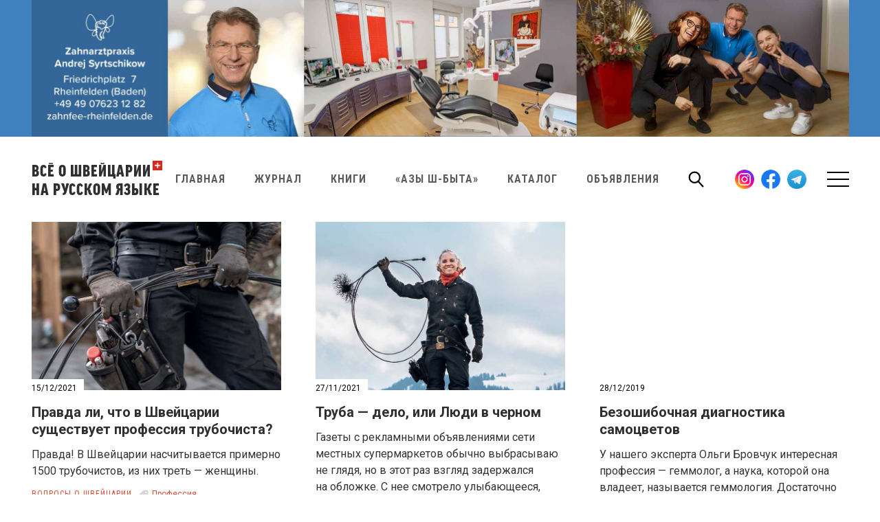

--- FILE ---
content_type: text/html; charset=UTF-8
request_url: https://aboutswiss.ch/tag/professiya/
body_size: 6969
content:

<!doctype html>
<html lang="en-US">
  <head><style>img.lazy{min-height:1px}</style><link rel="preload" href="https://aboutswiss.ch/wp-content/plugins/w3-total-cache/pub/js/lazyload.min.js" as="script">
  <meta charset="utf-8">
  <meta http-equiv="x-ua-compatible" content="ie=edge">
  <meta name="viewport" content="width=device-width, initial-scale=1">
  <meta name="theme-color" content="#dc4b39">
  
	<!-- This site is optimized with the Yoast SEO plugin v15.7 - https://yoast.com/wordpress/plugins/seo/ -->
	<title>Профессия Archives - Всё о Швейцарии на русском языке</title>
	<meta name="robots" content="index, follow, max-snippet:-1, max-image-preview:large, max-video-preview:-1" />
	<link rel="canonical" href="https://aboutswiss.ch/tag/professiya/" />
	<meta property="og:locale" content="en_US" />
	<meta property="og:type" content="article" />
	<meta property="og:title" content="Профессия Archives - Всё о Швейцарии на русском языке" />
	<meta property="og:url" content="https://aboutswiss.ch/tag/professiya/" />
	<meta property="og:site_name" content="Всё о Швейцарии на русском языке" />
	<meta name="twitter:card" content="summary" />
	<script type="application/ld+json" class="yoast-schema-graph">{"@context":"https://schema.org","@graph":[{"@type":"WebSite","@id":"https://aboutswiss.ch/#website","url":"https://aboutswiss.ch/","name":"\u0412\u0441\u0451 \u043e \u0428\u0432\u0435\u0439\u0446\u0430\u0440\u0438\u0438 \u043d\u0430 \u0440\u0443\u0441\u0441\u043a\u043e\u043c \u044f\u0437\u044b\u043a\u0435","description":"\u0412\u0441\u0451 \u043e \u0428\u0432\u0435\u0439\u0446\u0430\u0440\u0438\u0438 \u043d\u0430 \u0440\u0443\u0441\u0441\u043a\u043e\u043c \u044f\u0437\u044b\u043a\u0435","potentialAction":[{"@type":"SearchAction","target":"https://aboutswiss.ch/?s={search_term_string}","query-input":"required name=search_term_string"}],"inLanguage":"en-US"},{"@type":"CollectionPage","@id":"https://aboutswiss.ch/tag/professiya/#webpage","url":"https://aboutswiss.ch/tag/professiya/","name":"\u041f\u0440\u043e\u0444\u0435\u0441\u0441\u0438\u044f Archives - \u0412\u0441\u0451 \u043e \u0428\u0432\u0435\u0439\u0446\u0430\u0440\u0438\u0438 \u043d\u0430 \u0440\u0443\u0441\u0441\u043a\u043e\u043c \u044f\u0437\u044b\u043a\u0435","isPartOf":{"@id":"https://aboutswiss.ch/#website"},"inLanguage":"en-US","potentialAction":[{"@type":"ReadAction","target":["https://aboutswiss.ch/tag/professiya/"]}]}]}</script>
	<!-- / Yoast SEO plugin. -->


<link rel='dns-prefetch' href='//fonts.googleapis.com' />
<link rel="alternate" type="application/rss+xml" title="Всё о Швейцарии на русском языке &raquo; Профессия Tag Feed" href="https://aboutswiss.ch/tag/professiya/feed/" />
<link rel="stylesheet" href="https://aboutswiss.ch/wp-content/cache/minify/1b665.css" media="all" />


<link rel='stylesheet' id='roboto-css'  href='https://fonts.googleapis.com/css?family=Roboto:400,400i,500,500i,700&#038;subset=cyrillic' type='text/css' media='all' />
<link rel='stylesheet' id='roboto-condensed-css'  href='https://fonts.googleapis.com/css?family=Roboto+Condensed:400,700&#038;subset=cyrillic' type='text/css' media='all' />
<script type='text/javascript' src='https://aboutswiss.ch/wp-includes/js/jquery/jquery.min.js?ver=3.5.1' id='jquery-core-js'></script>
<link rel="https://api.w.org/" href="https://aboutswiss.ch/wp-json/" /><link rel="alternate" type="application/json" href="https://aboutswiss.ch/wp-json/wp/v2/tags/639" /><script>
        (function(i,s,o,g,r,a,m){i['GoogleAnalyticsObject']=r;i[r]=i[r]||function(){
                (i[r].q=i[r].q||[]).push(arguments)},i[r].l=1*new Date();a=s.createElement(o),
            m=s.getElementsByTagName(o)[0];a.async=1;a.src=g;m.parentNode.insertBefore(a,m)
        })(window,document,'script','https://www.google-analytics.com/analytics.js','ga');

        ga('create', 'UA-37720732-1', 'auto');
        ga('send', 'pageview');

	</script></head>
  <body class="archive tag tag-professiya tag-639 blog-roll">
    <!--[if IE]>
      <div class="alert alert-warning">
        You are using an <strong>outdated</strong> browser. Please <a href="http://browsehappy.com/">upgrade your browser</a> to improve your experience.      </div>
    <![endif]-->
    <div class="wide-banner top-banner background-grey" style="background-color: #3f81bf"><div class="container"><div class="wide-banner-mobile"><a rel="nofollow" href="https://aboutswiss.ch/away?id=28883&url=https%3A%2F%2Fzahnfee-rheinfelden.de%2F%3Ffbclid%3DIwZXh0bgNhZW0CMTAAAR2z6Sy7yCCDYit8FKNAAL8OaEeXKDSfeuAVkgnxbjSfPMljw_ZPxRPLvsw_aem_D0gocTLMrx9UWQfkuOXtUA"><img class="lazy" src="data:image/svg+xml,%3Csvg%20xmlns='http://www.w3.org/2000/svg'%20viewBox='0%200%201%201'%3E%3C/svg%3E" data-src="https://aboutswiss.ch/wp-content/uploads/2024/07/zahnarztpraxis-1440px-20240704.jpg" alt=""></a></div><div class="wide-banner-desktop"><a rel="nofollow" href="https://aboutswiss.ch/away?id=28883&url=https%3A%2F%2Fzahnfee-rheinfelden.de%2F%3Ffbclid%3DIwZXh0bgNhZW0CMTAAAR2z6Sy7yCCDYit8FKNAAL8OaEeXKDSfeuAVkgnxbjSfPMljw_ZPxRPLvsw_aem_D0gocTLMrx9UWQfkuOXtUA"><img class="lazy" src="data:image/svg+xml,%3Csvg%20xmlns='http://www.w3.org/2000/svg'%20viewBox='0%200%201%201'%3E%3C/svg%3E" data-src="https://aboutswiss.ch/wp-content/uploads/2024/07/zahnarztpraxis-1194x200px-20240704.jpg" alt=""></a></div></div></div><header class="banner">
  <div class="container">
    <a class="brand" href="https://aboutswiss.ch/">Вcё о швейцарии на русском языке</a>
    <nav id="primary-menu" class="nav-primary">
      <ul id="menu-main" class="nav"><li id="menu-item-4471" class="menu-item menu-item-type-post_type menu-item-object-page menu-item-home menu-item-has-children menu-link menu-item-4471 sub-menu"><a title="Главная" href="https://aboutswiss.ch/">Главная</a></li>
<li id="menu-item-17058" class="menu-item menu-item-type-custom menu-item-object-custom menu-item-has-children menu-link menu-item-17058 sub-menu"><a title="Журнал" href="https://rsmagazine.ch/">Журнал</a></li>
<li id="menu-item-17059" class="menu-item menu-item-type-custom menu-item-object-custom menu-link menu-item-17059"><a title="Книги" href="https://rsmagazine.ch/books-archive">Книги</a></li>
<li id="menu-item-24913" class="menu-item menu-item-type-custom menu-item-object-custom menu-link menu-item-24913"><a title="«Азы ш-быта»" href="https://aboutch.ch/">«Азы ш-быта»</a></li>
<li id="menu-item-18644" class="menu-item menu-item-type-custom menu-item-object-custom menu-link menu-item-18644"><a title="Каталог" href="https://catalog.aboutswiss.ch/">Каталог</a></li>
<li id="menu-item-4488" class="menu-item menu-item-type-post_type menu-item-object-page menu-item-has-children menu-link menu-item-4488 sub-menu"><a title="Объявления" href="https://aboutswiss.ch/ads/">Объявления</a></li>
<li id="menu-item-4499" class="menu-item menu-item-type-post_type menu-item-object-page menu-link menu-item-4499"><a title="О нас" href="https://aboutswiss.ch/o-nas/">О нас</a></li>
<li class="menu-item-search"><a href="#" class="search-toggle"><span class="icon-search"></span></a></li></ul><ul class="social-links">              
            	<li><a href="https://www.instagram.com/aboutswissmagazine/" class="instagram-link" target="_blank">Instagram</a></li>
            	<li><a href="https://www.facebook.com/aboutswiss" class="facebook-link" target="_blank">Facebook</a></li>
            	<li><a href="https://t.me/aboutswisslive" class="telegram-link" target="_blank">Telegram</a></li>
        	</ul>    </nav>
      <button class="menu-toggle" type="button" data-toggle="modal" data-target="#modalMenu">
          <span class="sr-only">Toggle navigation</span>
          <span class="icon-bar"></span>
          <span class="icon-bar"></span>
          <span class="icon-bar"></span>
      </button>
      <div id="top-search" class="top-search">
		  
<form role="search" method="get" class="search-form" action="https://aboutswiss.ch/">
	<label for="search-form-6970a7d676f68">
		<span class="sr-only">Найти на сайте</span>
	</label>
	<input type="search" id="search-form-6970a7d676f68" class="search-field" placeholder="Найти на сайте" name="s" required>
	<button type="submit" class="search-submit"><span class="icon-search"></span><span class="sr-only">Найти на сайте</span></button>
</form>      </div>
  </div>
</header>
    <div class="wrap container" role="document">
        <main id="articles-holder" class="content content-grid content-grid-default">
        <div class="wide-banner content-banner background-grey" style="color: #ff0000"><div class="wide-banner-mobile"><a rel="nofollow" href="https://aboutswiss.ch/away?id=25031&url=https%3A%2F%2Faboutch.ch%2Fdengi-banknoty"><img class="lazy" src="data:image/svg+xml,%3Csvg%20xmlns='http://www.w3.org/2000/svg'%20viewBox='0%200%201%201'%3E%3C/svg%3E" data-src="https://aboutswiss.ch/wp-content/uploads/2022/02/aboutch-v4-770-1.jpg" alt=""></a></div><div class="wide-banner-desktop"><a rel="nofollow" href="https://aboutswiss.ch/away?id=25031&url=https%3A%2F%2Faboutch.ch%2Fdengi-banknoty"><img class="lazy" src="data:image/svg+xml,%3Csvg%20xmlns='http://www.w3.org/2000/svg'%20viewBox='0%200%201%201'%3E%3C/svg%3E" data-src="https://aboutswiss.ch/wp-content/uploads/2022/02/aboutch-v4.jpg" alt=""></a></div></div>                  <article class="article-column article-item loaded-item">
    <figure class="article-image-holder">
        <div class="article-item-image lazy"  style="" data-bg="url('https://aboutswiss.ch/wp-content/uploads/2021/11/foto2-1.jpg')"></div>
        <a class="thumb-link" href="https://aboutswiss.ch/voprosy-o-shvejtsarii/pravda-li-chto-v-shvejtsarii-sushhestvuet-professiya-trubochista/">
            <time class="pubdate" datetime="2021-12-15T09:53:58+02:00">15/12/2021</time>
        </a>
    </figure>
    <div class="entry-summary trunked">
        <h2 class="entry-title"><a href="https://aboutswiss.ch/voprosy-o-shvejtsarii/pravda-li-chto-v-shvejtsarii-sushhestvuet-professiya-trubochista/">Правда ли, что в Швейцарии существует профессия трубочиста?</a></h2>
         <p>Правда! В Швейцарии насчитывается примерно 1500 трубочистов, из них треть — женщины.<br />
</p>
        </div>
    <footer class="entry-meta">
        <span class="category-links"><span><a href="https://aboutswiss.ch/article/voprosy-o-shvejtsarii/">Вопросы о Швейцарии</a></span></span><span class="tag-links"><span><a href="https://aboutswiss.ch/tag/professiya/">Профессия</a></span></span>    </footer>
</article>
                  <article class="article-column article-item loaded-item">
    <figure class="article-image-holder">
        <div class="article-item-image lazy"  style="" data-bg="url('https://aboutswiss.ch/wp-content/uploads/2021/11/Trubochist.jpg')"></div>
        <a class="thumb-link" href="https://aboutswiss.ch/people/truba-delo-ili-lyudi-v-chernom/">
            <time class="pubdate" datetime="2021-11-27T08:54:00+02:00">27/11/2021</time>
        </a>
    </figure>
    <div class="entry-summary trunked">
        <h2 class="entry-title"><a href="https://aboutswiss.ch/people/truba-delo-ili-lyudi-v-chernom/">Труба — дело, или Люди в черном</a></h2>
         <p>Газеты с рекламными объявлениями сети местных супермаркетов обычно выбрасываю не глядя, но в этот раз взгляд задержался на обложке. С нее смотрело улыбающееся, симпатичное женское лицо. Газета отправилась в макулатуру, а я пошла гуглить, искать человека с открытой улыбкой.<br />
</p>
        </div>
    <footer class="entry-meta">
        <span class="category-links"><span><a href="https://aboutswiss.ch/article/people/">Люди</a></span><span><a href="https://aboutswiss.ch/article/society/">Общество</a></span></span><span class="tag-links"><span><a href="https://aboutswiss.ch/tag/professiya/">Профессия</a></span><span><a href="https://aboutswiss.ch/tag/trubochisty/">Трубочисты</a></span></span>    </footer>
</article>
                  <article class="article-column article-item loaded-item">
    <figure class="article-image-holder">
        <div class="article-item-image"></div>
        <a class="thumb-link" href="https://aboutswiss.ch/society/bezoshibochnaya-diagnostika-samotsvetov/">
            <time class="pubdate" datetime="2019-12-28T17:16:28+02:00">28/12/2019</time>
        </a>
    </figure>
    <div class="entry-summary trunked">
        <h2 class="entry-title"><a href="https://aboutswiss.ch/society/bezoshibochnaya-diagnostika-samotsvetov/">Безошибочная диагностика самоцветов</a></h2>
         <p>У нашего эксперта Ольги Бровчук интересная профессия — геммолог, а наука, которой она владеет, называется геммология. Достаточно новая наука о практически вечных объектах — драгоценных и поделочных камнях. В начале прошлого века Национальная ассоциация ювелиров Великобритании объявила об организации геммологического комитета, который стал заботиться о развитии отдельной от минералогии области знаний. Мы попросили Ольгу Бровчук рассказать, как она увлеклась камнями не в качестве потребителя, а в качестве исследователя, и немного приоткрыть тайны красивейшей науки.</p>
        </div>
    <footer class="entry-meta">
        <span class="category-links"><span><a href="https://aboutswiss.ch/article/society/">Общество</a></span></span><span class="tag-links"><span><a href="https://aboutswiss.ch/tag/gemmologiya/">Геммология</a></span><span><a href="https://aboutswiss.ch/tag/dragotsennosti/">Драгоценности</a></span><span><a href="https://aboutswiss.ch/tag/professiya/">Профессия</a></span></span>    </footer>
</article>
            </main>
    <div class="loader">
        <span class="fo-icon-spinner animate-spin"></span>
    </div>
</div><!-- /.wrap -->
    <footer class="content-info">
  <div class="container">
      <a class="brand" href="https://aboutswiss.ch/">Вcё о швейцарии на русском языке</a>
      <nav id="footer-menu" class="nav-footer">
		  <ul id="menu-main-1" class="nav"><li class="menu-item menu-item-type-post_type menu-item-object-page menu-item-home menu-item-has-children menu-link menu-item-4471 sub-menu"><a title="Главная" href="https://aboutswiss.ch/">Главная</a></li>
<li class="menu-item menu-item-type-custom menu-item-object-custom menu-item-has-children menu-link menu-item-17058 sub-menu"><a title="Журнал" href="https://rsmagazine.ch/">Журнал</a></li>
<li class="menu-item menu-item-type-custom menu-item-object-custom menu-link menu-item-17059"><a title="Книги" href="https://rsmagazine.ch/books-archive">Книги</a></li>
<li class="menu-item menu-item-type-custom menu-item-object-custom menu-link menu-item-24913"><a title="«Азы ш-быта»" href="https://aboutch.ch/">«Азы ш-быта»</a></li>
<li class="menu-item menu-item-type-custom menu-item-object-custom menu-link menu-item-18644"><a title="Каталог" href="https://catalog.aboutswiss.ch/">Каталог</a></li>
<li class="menu-item menu-item-type-post_type menu-item-object-page menu-item-has-children menu-link menu-item-4488 sub-menu"><a title="Объявления" href="https://aboutswiss.ch/ads/">Объявления</a></li>
<li class="menu-item menu-item-type-post_type menu-item-object-page menu-link menu-item-4499"><a title="О нас" href="https://aboutswiss.ch/o-nas/">О нас</a></li>
</ul>      </nav>
      <ul class="social-links">              
            	<li><a href="https://www.instagram.com/aboutswissmagazine/" class="instagram-link" target="_blank">Instagram</a></li>
            	<li><a href="https://www.facebook.com/aboutswiss" class="facebook-link" target="_blank">Facebook</a></li>
            	<li><a href="https://t.me/aboutswisslive" class="telegram-link" target="_blank">Telegram</a></li>
        	</ul>      <p class="copyright">&copy; RS-Mediaservice GmbH. Все права защищены. <br>
          Перепечатка материалов возможна только с письменного разрешения редакции. По всем вопросам обращайтесь по электронной почте <a href="/cdn-cgi/l/email-protection#046d6a626b4465666b717077736d77772a676c"><span class="__cf_email__" data-cfemail="751c1b131a3514171a000106021c06065b161d">[email&#160;protected]</span></a></p>
  </div>
</footer>
	<div class="modal fade" id="modalMenu" tabindex="-1" role="dialog" aria-hidden="true">
        <div class="modal-header">
            <div class="modal-container">
                <button type="button" class="close" data-dismiss="modal" aria-label="Close">
                    <span aria-hidden="true" class="sr-only">Close</span>
                </button>
            </div>
        </div>
		<div class="modal-dialog" role="document">
			<div class="modal-content">
				<div class="modal-body">
					<div class="modal-search">
<form role="search" method="get" class="search-form" action="https://aboutswiss.ch/">
	<label for="search-form-6970a7d6789a8">
		<span class="sr-only">Найти на сайте</span>
	</label>
	<input type="search" id="search-form-6970a7d6789a8" class="search-field" placeholder="Найти на сайте" name="s" required>
	<button type="submit" class="search-submit"><span class="icon-search"></span><span class="sr-only">Найти на сайте</span></button>
</form></div>
					<nav id="modal-nav" role="navigation">
						<ul id="menu-main-2" class="nav"><li class="menu-item menu-item-type-post_type menu-item-object-page menu-item-home menu-item-has-children menu-link menu-item-4471 sub-menu"><a title="Главная" href="https://aboutswiss.ch/">Главная</a>
<ul class="dropdown-menu">
	<li id="menu-item-4474" class="menu-item menu-item-type-taxonomy menu-item-object-category menu-link menu-item-4474"><a title="Общество" href="https://aboutswiss.ch/article/society/">Общество</a></li>
	<li id="menu-item-4472" class="menu-item menu-item-type-taxonomy menu-item-object-category menu-link menu-item-4472"><a title="Культура и спорт" href="https://aboutswiss.ch/article/culture-sport/">Культура и спорт</a></li>
	<li id="menu-item-4473" class="menu-item menu-item-type-taxonomy menu-item-object-category menu-link menu-item-4473"><a title="Страна" href="https://aboutswiss.ch/article/switzerland/">Страна</a></li>
	<li id="menu-item-4478" class="menu-item menu-item-type-taxonomy menu-item-object-category menu-link menu-item-4478"><a title="Советы адвоката" href="https://aboutswiss.ch/article/law/">Советы адвоката</a></li>
	<li id="menu-item-4476" class="menu-item menu-item-type-taxonomy menu-item-object-category menu-link menu-item-4476"><a title="Люди" href="https://aboutswiss.ch/article/people/">Люди</a></li>
	<li id="menu-item-4475" class="menu-item menu-item-type-taxonomy menu-item-object-category menu-link menu-item-4475"><a title="Русская Швейцария" href="https://aboutswiss.ch/article/russian-switzerland/">Русская Швейцария</a></li>
	<li id="menu-item-4477" class="menu-item menu-item-type-taxonomy menu-item-object-category menu-link menu-item-4477"><a title="Результаты опросов" href="https://aboutswiss.ch/article/polls/">Результаты опросов</a></li>
	<li id="menu-item-4479" class="menu-item menu-item-type-taxonomy menu-item-object-category menu-link menu-item-4479"><a title="Промо" href="https://aboutswiss.ch/article/promo/">Промо</a></li>
	<li id="menu-item-4480" class="menu-item menu-item-type-taxonomy menu-item-object-category menu-link menu-item-4480"><a title="Авто" href="https://aboutswiss.ch/article/auto/">Авто</a></li>
	<li id="menu-item-9676" class="menu-item menu-item-type-taxonomy menu-item-object-category menu-link menu-item-9676"><a title="Часовой клуб" href="https://aboutswiss.ch/article/chasovoj-klub/">Часовой клуб</a></li>
	<li id="menu-item-26341" class="menu-item menu-item-type-taxonomy menu-item-object-category menu-link menu-item-26341"><a title="Ювелирный клуб" href="https://aboutswiss.ch/article/yuvelirnyj-klub/">Ювелирный клуб</a></li>
</ul>
</li>
<li class="menu-item menu-item-type-custom menu-item-object-custom menu-item-has-children menu-link menu-item-17058 sub-menu"><a title="Журнал" href="https://rsmagazine.ch/">Журнал</a>
<ul class="dropdown-menu">
	<li id="menu-item-4482" class="link-to menu-item menu-item-type-custom menu-item-object-custom menu-link menu-item-4482"><a title="Журнал 2019" href="#magazine-latest">Журнал 2019</a></li>
	<li id="menu-item-4483" class="link-to menu-item menu-item-type-custom menu-item-object-custom menu-link menu-item-4483"><a title="О журнале" href="#magazine-about">О журнале</a></li>
	<li id="menu-item-4484" class="link-to menu-item menu-item-type-custom menu-item-object-custom menu-link menu-item-4484"><a title="Авторы" href="#magazine-authors">Авторы</a></li>
	<li id="menu-item-4485" class="link-to menu-item menu-item-type-custom menu-item-object-custom menu-link menu-item-4485"><a title="Подписка" href="#magazine-subscription">Подписка</a></li>
	<li id="menu-item-4486" class="link-to menu-item menu-item-type-custom menu-item-object-custom menu-link menu-item-4486"><a title="Реклама" href="#magazine-advertisment">Реклама</a></li>
</ul>
</li>
<li class="menu-item menu-item-type-custom menu-item-object-custom menu-link menu-item-17059"><a title="Книги" href="https://rsmagazine.ch/books-archive">Книги</a></li>
<li class="menu-item menu-item-type-custom menu-item-object-custom menu-link menu-item-24913"><a title="«Азы ш-быта»" href="https://aboutch.ch/">«Азы ш-быта»</a></li>
<li class="menu-item menu-item-type-custom menu-item-object-custom menu-link menu-item-18644"><a title="Каталог" href="https://catalog.aboutswiss.ch/">Каталог</a></li>
<li class="menu-item menu-item-type-post_type menu-item-object-page menu-item-has-children menu-link menu-item-4488 sub-menu"><a title="Объявления" href="https://aboutswiss.ch/ads/">Объявления</a>
<ul class="dropdown-menu">
	<li id="menu-item-4498" class="menu-item menu-item-type-taxonomy menu-item-object-ads_category menu-link menu-item-4498"><a title="Архитектура и дизайн" href="https://aboutswiss.ch/ads/design/">Архитектура и дизайн</a></li>
	<li id="menu-item-4496" class="menu-item menu-item-type-taxonomy menu-item-object-ads_category menu-link menu-item-4496"><a title="Афиша" href="https://aboutswiss.ch/ads/events/">Афиша</a></li>
	<li id="menu-item-4492" class="menu-item menu-item-type-taxonomy menu-item-object-ads_category menu-link menu-item-4492"><a title="Косметические салоны" href="https://aboutswiss.ch/ads/cosmetics/">Косметические салоны</a></li>
	<li id="menu-item-4493" class="menu-item menu-item-type-taxonomy menu-item-object-ads_category menu-link menu-item-4493"><a title="Медицина" href="https://aboutswiss.ch/ads/medicine/">Медицина</a></li>
	<li id="menu-item-4495" class="menu-item menu-item-type-taxonomy menu-item-object-ads_category menu-link menu-item-4495"><a title="Недвижимость" href="https://aboutswiss.ch/ads/buildings/">Недвижимость</a></li>
	<li id="menu-item-4489" class="menu-item menu-item-type-taxonomy menu-item-object-ads_category menu-link menu-item-4489"><a title="Образование" href="https://aboutswiss.ch/ads/education/">Образование</a></li>
	<li id="menu-item-4497" class="menu-item menu-item-type-taxonomy menu-item-object-ads_category menu-link menu-item-4497"><a title="Переводы" href="https://aboutswiss.ch/ads/translate/">Переводы</a></li>
	<li id="menu-item-4491" class="menu-item menu-item-type-taxonomy menu-item-object-ads_category menu-link menu-item-4491"><a title="Работа" href="https://aboutswiss.ch/ads/job/">Работа</a></li>
	<li id="menu-item-4490" class="menu-item menu-item-type-taxonomy menu-item-object-ads_category menu-link menu-item-4490"><a title="Услуги" href="https://aboutswiss.ch/ads/services/">Услуги</a></li>
	<li id="menu-item-4494" class="menu-item menu-item-type-taxonomy menu-item-object-ads_category menu-link menu-item-4494"><a title="Частные объявления" href="https://aboutswiss.ch/ads/private_ads/">Частные объявления</a></li>
</ul>
</li>
<li class="menu-item menu-item-type-post_type menu-item-object-page menu-link menu-item-4499"><a title="О нас" href="https://aboutswiss.ch/o-nas/">О нас</a></li>
</ul>					</nav>
				</div>
				<div class="modal-footer">
					<ul class="social-links">              
            	<li><a href="https://www.instagram.com/aboutswissmagazine/" class="instagram-link" target="_blank">Instagram</a></li>
            	<li><a href="https://www.facebook.com/aboutswiss" class="facebook-link" target="_blank">Facebook</a></li>
            	<li><a href="https://t.me/aboutswisslive" class="telegram-link" target="_blank">Telegram</a></li>
        	</ul>				</div>
			</div>
		</div>
	</div>
	<script data-cfasync="false" src="/cdn-cgi/scripts/5c5dd728/cloudflare-static/email-decode.min.js"></script><script type='text/javascript' id='aboutswiss/js-js-extra'>
/* <![CDATA[ */
var ASData = {"ajaxUrl":"https:\/\/aboutswiss.ch\/wp-admin\/admin-ajax.php","totalPost":"3","perPage":"12","tag":"639"};
/* ]]> */
</script>
<script type='text/javascript' src='https://aboutswiss.ch/wp-content/themes/aboutswiss/dist/scripts/main-8babc63e73.js?ver=1.41' id='aboutswiss/js-js'></script>
  <script>window.w3tc_lazyload=1,window.lazyLoadOptions={elements_selector:".lazy",callback_loaded:function(t){var e;try{e=new CustomEvent("w3tc_lazyload_loaded",{detail:{e:t}})}catch(a){(e=document.createEvent("CustomEvent")).initCustomEvent("w3tc_lazyload_loaded",!1,!1,{e:t})}window.dispatchEvent(e)}}</script><script async src="https://aboutswiss.ch/wp-content/plugins/w3-total-cache/pub/js/lazyload.min.js"></script><script defer src="https://static.cloudflareinsights.com/beacon.min.js/vcd15cbe7772f49c399c6a5babf22c1241717689176015" integrity="sha512-ZpsOmlRQV6y907TI0dKBHq9Md29nnaEIPlkf84rnaERnq6zvWvPUqr2ft8M1aS28oN72PdrCzSjY4U6VaAw1EQ==" data-cf-beacon='{"version":"2024.11.0","token":"2eadd08aadf44789a906051a2ef40911","r":1,"server_timing":{"name":{"cfCacheStatus":true,"cfEdge":true,"cfExtPri":true,"cfL4":true,"cfOrigin":true,"cfSpeedBrain":true},"location_startswith":null}}' crossorigin="anonymous"></script>
</body>
</html>

<!--
Performance optimized by W3 Total Cache. Learn more: https://www.boldgrid.com/w3-total-cache/

Lazy Loading
Minified using disk

Served from: aboutswiss.ch @ 2026-01-21 12:17:58 by W3 Total Cache
-->

--- FILE ---
content_type: text/css
request_url: https://aboutswiss.ch/wp-content/cache/minify/1b665.css
body_size: 26483
content:
:root{--wp-admin-theme-color:#007cba;--wp-admin-theme-color-darker-10:#006ba1;--wp-admin-theme-color-darker-20:#005a87}#start-resizable-editor-section{display:none}.wp-block-audio figcaption{margin-top:.5em;margin-bottom:1em}.wp-block-audio audio{width:100%;min-width:300px}.wp-block-button__link{color:#fff;background-color:#32373c;border:none;border-radius:1.55em;box-shadow:none;cursor:pointer;display:inline-block;font-size:1.125em;padding:.667em 1.333em;text-align:center;text-decoration:none;overflow-wrap:break-word}.wp-block-button__link:active,.wp-block-button__link:focus,.wp-block-button__link:hover,.wp-block-button__link:visited{color:#fff}.wp-block-button__link.aligncenter{text-align:center}.wp-block-button__link.alignright{text-align:right}.wp-block-button.is-style-squared,.wp-block-button__link.wp-block-button.is-style-squared{border-radius:0}.wp-block-button.no-border-radius,.wp-block-button__link.no-border-radius{border-radius:0!important}.is-style-outline>.wp-block-button__link,.wp-block-button__link.is-style-outline{border:2px solid}.is-style-outline>.wp-block-button__link:not(.has-text-color),.wp-block-button__link.is-style-outline:not(.has-text-color){color:#32373c}.is-style-outline>.wp-block-button__link:not(.has-background),.wp-block-button__link.is-style-outline:not(.has-background){background-color:transparent}.wp-block-buttons .wp-block-button{display:inline-block;margin-right:.5em;margin-bottom:.5em}.wp-block-buttons .wp-block-button:last-child{margin-right:0}.wp-block-buttons.alignright .wp-block-button{margin-right:0;margin-left:.5em}.wp-block-buttons.alignright .wp-block-button:first-child{margin-left:0}.wp-block-buttons.alignleft .wp-block-button{margin-left:0;margin-right:.5em}.wp-block-buttons.alignleft .wp-block-button:last-child{margin-right:0}.wp-block-button.aligncenter,.wp-block-buttons.aligncenter,.wp-block-calendar{text-align:center}.wp-block-calendar tbody td,.wp-block-calendar th{padding:.25em;border:1px solid #ddd}.wp-block-calendar tfoot td{border:none}.wp-block-calendar table{width:100%;border-collapse:collapse}.wp-block-calendar table th{font-weight:400;background:#ddd}.wp-block-calendar a{text-decoration:underline}.wp-block-calendar table caption,.wp-block-calendar table tbody{color:#40464d}.wp-block-categories.alignleft{margin-right:2em}.wp-block-categories.alignright{margin-left:2em}.wp-block-code code{white-space:pre-wrap;overflow-wrap:break-word}.wp-block-columns{display:flex;margin-bottom:1.75em;flex-wrap:wrap}@media (min-width:782px){.wp-block-columns{flex-wrap:nowrap}}.wp-block-columns.has-background{padding:1.25em 2.375em}.wp-block-columns.are-vertically-aligned-top{align-items:flex-start}.wp-block-columns.are-vertically-aligned-center{align-items:center}.wp-block-columns.are-vertically-aligned-bottom{align-items:flex-end}.wp-block-column{flex-grow:1;min-width:0;word-break:break-word;overflow-wrap:break-word}@media (max-width:599px){.wp-block-column{flex-basis:100%!important}}@media (min-width:600px) and (max-width:781px){.wp-block-column:not(:only-child){flex-basis:calc(50% - 1em)!important;flex-grow:0}.wp-block-column:nth-child(2n){margin-left:2em}}@media (min-width:782px){.wp-block-column{flex-basis:0;flex-grow:1}.wp-block-column[style*=flex-basis]{flex-grow:0}.wp-block-column:not(:first-child){margin-left:2em}}.wp-block-column.is-vertically-aligned-top{align-self:flex-start}.wp-block-column.is-vertically-aligned-center{-ms-grid-row-align:center;align-self:center}.wp-block-column.is-vertically-aligned-bottom{align-self:flex-end}.wp-block-column.is-vertically-aligned-bottom,.wp-block-column.is-vertically-aligned-center,.wp-block-column.is-vertically-aligned-top{width:100%}.wp-block-cover,.wp-block-cover-image{position:relative;background-size:cover;background-position:50%;min-height:430px;height:100%;width:100%;display:flex;justify-content:center;align-items:center;padding:1em;box-sizing:border-box}.wp-block-cover-image.has-parallax,.wp-block-cover.has-parallax{background-attachment:fixed}@supports (-webkit-overflow-scrolling:touch){.wp-block-cover-image.has-parallax,.wp-block-cover.has-parallax{background-attachment:scroll}}@media (prefers-reduced-motion:reduce){.wp-block-cover-image.has-parallax,.wp-block-cover.has-parallax{background-attachment:scroll}}.wp-block-cover-image.is-repeated,.wp-block-cover.is-repeated{background-repeat:repeat;background-size:auto}.wp-block-cover-image.has-background-dim:not([class*=-background-color]),.wp-block-cover.has-background-dim:not([class*=-background-color]){background-color:#000}.wp-block-cover-image.has-background-dim:before,.wp-block-cover.has-background-dim:before{content:"";background-color:inherit}.wp-block-cover-image.has-background-dim:not(.has-background-gradient):before,.wp-block-cover-image .wp-block-cover__gradient-background,.wp-block-cover.has-background-dim:not(.has-background-gradient):before,.wp-block-cover .wp-block-cover__gradient-background{position:absolute;top:0;left:0;bottom:0;right:0;z-index:1;opacity:.5}.wp-block-cover-image.has-background-dim.has-background-dim-10 .wp-block-cover__gradient-background,.wp-block-cover-image.has-background-dim.has-background-dim-10:not(.has-background-gradient):before,.wp-block-cover.has-background-dim.has-background-dim-10 .wp-block-cover__gradient-background,.wp-block-cover.has-background-dim.has-background-dim-10:not(.has-background-gradient):before{opacity:.1}.wp-block-cover-image.has-background-dim.has-background-dim-20 .wp-block-cover__gradient-background,.wp-block-cover-image.has-background-dim.has-background-dim-20:not(.has-background-gradient):before,.wp-block-cover.has-background-dim.has-background-dim-20 .wp-block-cover__gradient-background,.wp-block-cover.has-background-dim.has-background-dim-20:not(.has-background-gradient):before{opacity:.2}.wp-block-cover-image.has-background-dim.has-background-dim-30 .wp-block-cover__gradient-background,.wp-block-cover-image.has-background-dim.has-background-dim-30:not(.has-background-gradient):before,.wp-block-cover.has-background-dim.has-background-dim-30 .wp-block-cover__gradient-background,.wp-block-cover.has-background-dim.has-background-dim-30:not(.has-background-gradient):before{opacity:.3}.wp-block-cover-image.has-background-dim.has-background-dim-40 .wp-block-cover__gradient-background,.wp-block-cover-image.has-background-dim.has-background-dim-40:not(.has-background-gradient):before,.wp-block-cover.has-background-dim.has-background-dim-40 .wp-block-cover__gradient-background,.wp-block-cover.has-background-dim.has-background-dim-40:not(.has-background-gradient):before{opacity:.4}.wp-block-cover-image.has-background-dim.has-background-dim-50 .wp-block-cover__gradient-background,.wp-block-cover-image.has-background-dim.has-background-dim-50:not(.has-background-gradient):before,.wp-block-cover.has-background-dim.has-background-dim-50 .wp-block-cover__gradient-background,.wp-block-cover.has-background-dim.has-background-dim-50:not(.has-background-gradient):before{opacity:.5}.wp-block-cover-image.has-background-dim.has-background-dim-60 .wp-block-cover__gradient-background,.wp-block-cover-image.has-background-dim.has-background-dim-60:not(.has-background-gradient):before,.wp-block-cover.has-background-dim.has-background-dim-60 .wp-block-cover__gradient-background,.wp-block-cover.has-background-dim.has-background-dim-60:not(.has-background-gradient):before{opacity:.6}.wp-block-cover-image.has-background-dim.has-background-dim-70 .wp-block-cover__gradient-background,.wp-block-cover-image.has-background-dim.has-background-dim-70:not(.has-background-gradient):before,.wp-block-cover.has-background-dim.has-background-dim-70 .wp-block-cover__gradient-background,.wp-block-cover.has-background-dim.has-background-dim-70:not(.has-background-gradient):before{opacity:.7}.wp-block-cover-image.has-background-dim.has-background-dim-80 .wp-block-cover__gradient-background,.wp-block-cover-image.has-background-dim.has-background-dim-80:not(.has-background-gradient):before,.wp-block-cover.has-background-dim.has-background-dim-80 .wp-block-cover__gradient-background,.wp-block-cover.has-background-dim.has-background-dim-80:not(.has-background-gradient):before{opacity:.8}.wp-block-cover-image.has-background-dim.has-background-dim-90 .wp-block-cover__gradient-background,.wp-block-cover-image.has-background-dim.has-background-dim-90:not(.has-background-gradient):before,.wp-block-cover.has-background-dim.has-background-dim-90 .wp-block-cover__gradient-background,.wp-block-cover.has-background-dim.has-background-dim-90:not(.has-background-gradient):before{opacity:.9}.wp-block-cover-image.has-background-dim.has-background-dim-100 .wp-block-cover__gradient-background,.wp-block-cover-image.has-background-dim.has-background-dim-100:not(.has-background-gradient):before,.wp-block-cover.has-background-dim.has-background-dim-100 .wp-block-cover__gradient-background,.wp-block-cover.has-background-dim.has-background-dim-100:not(.has-background-gradient):before{opacity:1}.wp-block-cover-image.alignleft,.wp-block-cover-image.alignright,.wp-block-cover.alignleft,.wp-block-cover.alignright{max-width:290px;width:100%}.wp-block-cover-image:after,.wp-block-cover:after{display:block;content:"";font-size:0;min-height:inherit}@supports (position:sticky){.wp-block-cover-image:after,.wp-block-cover:after{content:none}}.wp-block-cover-image.aligncenter,.wp-block-cover-image.alignleft,.wp-block-cover-image.alignright,.wp-block-cover.aligncenter,.wp-block-cover.alignleft,.wp-block-cover.alignright{display:flex}.wp-block-cover-image .wp-block-cover__inner-container,.wp-block-cover .wp-block-cover__inner-container{width:100%;z-index:1;color:#fff}.wp-block-cover-image .wp-block-subhead:not(.has-text-color),.wp-block-cover-image h1:not(.has-text-color),.wp-block-cover-image h2:not(.has-text-color),.wp-block-cover-image h3:not(.has-text-color),.wp-block-cover-image h4:not(.has-text-color),.wp-block-cover-image h5:not(.has-text-color),.wp-block-cover-image h6:not(.has-text-color),.wp-block-cover-image p:not(.has-text-color),.wp-block-cover .wp-block-subhead:not(.has-text-color),.wp-block-cover h1:not(.has-text-color),.wp-block-cover h2:not(.has-text-color),.wp-block-cover h3:not(.has-text-color),.wp-block-cover h4:not(.has-text-color),.wp-block-cover h5:not(.has-text-color),.wp-block-cover h6:not(.has-text-color),.wp-block-cover p:not(.has-text-color){color:inherit}.wp-block-cover-image.is-position-top-left,.wp-block-cover.is-position-top-left{align-items:flex-start;justify-content:flex-start}.wp-block-cover-image.is-position-top-center,.wp-block-cover.is-position-top-center{align-items:flex-start;justify-content:center}.wp-block-cover-image.is-position-top-right,.wp-block-cover.is-position-top-right{align-items:flex-start;justify-content:flex-end}.wp-block-cover-image.is-position-center-left,.wp-block-cover.is-position-center-left{align-items:center;justify-content:flex-start}.wp-block-cover-image.is-position-center-center,.wp-block-cover.is-position-center-center{align-items:center;justify-content:center}.wp-block-cover-image.is-position-center-right,.wp-block-cover.is-position-center-right{align-items:center;justify-content:flex-end}.wp-block-cover-image.is-position-bottom-left,.wp-block-cover.is-position-bottom-left{align-items:flex-end;justify-content:flex-start}.wp-block-cover-image.is-position-bottom-center,.wp-block-cover.is-position-bottom-center{align-items:flex-end;justify-content:center}.wp-block-cover-image.is-position-bottom-right,.wp-block-cover.is-position-bottom-right{align-items:flex-end;justify-content:flex-end}.wp-block-cover-image.has-custom-content-position.has-custom-content-position .wp-block-cover__inner-container,.wp-block-cover.has-custom-content-position.has-custom-content-position .wp-block-cover__inner-container{margin:0;width:auto}.wp-block-cover__video-background{position:absolute;top:50%;left:50%;transform:translateX(-50%) translateY(-50%);width:100%;height:100%;z-index:0;-o-object-fit:cover;object-fit:cover}.wp-block-cover-image-text,.wp-block-cover-text,section.wp-block-cover-image h2{color:#fff}.wp-block-cover-image-text a,.wp-block-cover-image-text a:active,.wp-block-cover-image-text a:focus,.wp-block-cover-image-text a:hover,.wp-block-cover-text a,.wp-block-cover-text a:active,.wp-block-cover-text a:focus,.wp-block-cover-text a:hover,section.wp-block-cover-image h2 a,section.wp-block-cover-image h2 a:active,section.wp-block-cover-image h2 a:focus,section.wp-block-cover-image h2 a:hover{color:#fff}.wp-block-cover-image .wp-block-cover.has-left-content{justify-content:flex-start}.wp-block-cover-image .wp-block-cover.has-right-content{justify-content:flex-end}.wp-block-cover-image.has-left-content .wp-block-cover-image-text,.wp-block-cover.has-left-content .wp-block-cover-text,section.wp-block-cover-image.has-left-content>h2{margin-left:0;text-align:left}.wp-block-cover-image.has-right-content .wp-block-cover-image-text,.wp-block-cover.has-right-content .wp-block-cover-text,section.wp-block-cover-image.has-right-content>h2{margin-right:0;text-align:right}.wp-block-cover-image .wp-block-cover-image-text,.wp-block-cover .wp-block-cover-text,section.wp-block-cover-image>h2{font-size:2em;line-height:1.25;z-index:1;margin-bottom:0;max-width:580px;padding:.44em;text-align:center}.wp-block-embed.alignleft,.wp-block-embed.alignright,.wp-block[data-align=left]>[data-type="core/embed"],.wp-block[data-align=right]>[data-type="core/embed"]{max-width:360px;width:100%}.wp-block-embed.alignleft .wp-block-embed__wrapper,.wp-block-embed.alignright .wp-block-embed__wrapper,.wp-block[data-align=left]>[data-type="core/embed"] .wp-block-embed__wrapper,.wp-block[data-align=right]>[data-type="core/embed"] .wp-block-embed__wrapper{min-width:280px}.wp-block-embed{margin-bottom:1em}.wp-block-embed figcaption{margin-top:.5em;margin-bottom:1em}.wp-block-embed iframe{max-width:100%}.wp-block-embed__wrapper{position:relative}.wp-embed-responsive .wp-has-aspect-ratio .wp-block-embed__wrapper:before{content:"";display:block;padding-top:50%}.wp-embed-responsive .wp-has-aspect-ratio iframe{position:absolute;top:0;right:0;bottom:0;left:0;height:100%;width:100%}.wp-embed-responsive .wp-embed-aspect-21-9 .wp-block-embed__wrapper:before{padding-top:42.85%}.wp-embed-responsive .wp-embed-aspect-18-9 .wp-block-embed__wrapper:before{padding-top:50%}.wp-embed-responsive .wp-embed-aspect-16-9 .wp-block-embed__wrapper:before{padding-top:56.25%}.wp-embed-responsive .wp-embed-aspect-4-3 .wp-block-embed__wrapper:before{padding-top:75%}.wp-embed-responsive .wp-embed-aspect-1-1 .wp-block-embed__wrapper:before{padding-top:100%}.wp-embed-responsive .wp-embed-aspect-9-16 .wp-block-embed__wrapper:before{padding-top:177.77%}.wp-embed-responsive .wp-embed-aspect-1-2 .wp-block-embed__wrapper:before{padding-top:200%}.wp-block-file{margin-bottom:1.5em}.wp-block-file.aligncenter{text-align:center}.wp-block-file.alignright{text-align:right}.wp-block-file .wp-block-file__button{background:#32373c;border-radius:2em;color:#fff;font-size:.8em;padding:.5em 1em}.wp-block-file a.wp-block-file__button{text-decoration:none}.wp-block-file a.wp-block-file__button:active,.wp-block-file a.wp-block-file__button:focus,.wp-block-file a.wp-block-file__button:hover,.wp-block-file a.wp-block-file__button:visited{box-shadow:none;color:#fff;opacity:.85;text-decoration:none}.wp-block-file *+.wp-block-file__button{margin-left:.75em}.blocks-gallery-grid,.wp-block-gallery{display:flex;flex-wrap:wrap;list-style-type:none;padding:0;margin:0}.blocks-gallery-grid .blocks-gallery-image,.blocks-gallery-grid .blocks-gallery-item,.wp-block-gallery .blocks-gallery-image,.wp-block-gallery .blocks-gallery-item{margin:0 1em 1em 0;display:flex;flex-grow:1;flex-direction:column;justify-content:center;position:relative;width:calc(50% - 1em)}.blocks-gallery-grid .blocks-gallery-image:nth-of-type(2n),.blocks-gallery-grid .blocks-gallery-item:nth-of-type(2n),.wp-block-gallery .blocks-gallery-image:nth-of-type(2n),.wp-block-gallery .blocks-gallery-item:nth-of-type(2n){margin-right:0}.blocks-gallery-grid .blocks-gallery-image figure,.blocks-gallery-grid .blocks-gallery-item figure,.wp-block-gallery .blocks-gallery-image figure,.wp-block-gallery .blocks-gallery-item figure{margin:0;height:100%}@supports (position:sticky){.blocks-gallery-grid .blocks-gallery-image figure,.blocks-gallery-grid .blocks-gallery-item figure,.wp-block-gallery .blocks-gallery-image figure,.wp-block-gallery .blocks-gallery-item figure{display:flex;align-items:flex-end;justify-content:flex-start}}.blocks-gallery-grid .blocks-gallery-image img,.blocks-gallery-grid .blocks-gallery-item img,.wp-block-gallery .blocks-gallery-image img,.wp-block-gallery .blocks-gallery-item img{display:block;max-width:100%;height:auto;width:100%}@supports (position:sticky){.blocks-gallery-grid .blocks-gallery-image img,.blocks-gallery-grid .blocks-gallery-item img,.wp-block-gallery .blocks-gallery-image img,.wp-block-gallery .blocks-gallery-item img{width:auto}}.blocks-gallery-grid .blocks-gallery-image figcaption,.blocks-gallery-grid .blocks-gallery-item figcaption,.wp-block-gallery .blocks-gallery-image figcaption,.wp-block-gallery .blocks-gallery-item figcaption{position:absolute;bottom:0;width:100%;max-height:100%;overflow:auto;padding:3em .77em .7em;color:#fff;text-align:center;font-size:.8em;background:linear-gradient(0deg,rgba(0,0,0,.7),rgba(0,0,0,.3) 70%,transparent);box-sizing:border-box;margin:0}.blocks-gallery-grid .blocks-gallery-image figcaption img,.blocks-gallery-grid .blocks-gallery-item figcaption img,.wp-block-gallery .blocks-gallery-image figcaption img,.wp-block-gallery .blocks-gallery-item figcaption img{display:inline}.blocks-gallery-grid figcaption,.wp-block-gallery figcaption{flex-grow:1}.blocks-gallery-grid.is-cropped .blocks-gallery-image a,.blocks-gallery-grid.is-cropped .blocks-gallery-image img,.blocks-gallery-grid.is-cropped .blocks-gallery-item a,.blocks-gallery-grid.is-cropped .blocks-gallery-item img,.wp-block-gallery.is-cropped .blocks-gallery-image a,.wp-block-gallery.is-cropped .blocks-gallery-image img,.wp-block-gallery.is-cropped .blocks-gallery-item a,.wp-block-gallery.is-cropped .blocks-gallery-item img{width:100%}@supports (position:sticky){.blocks-gallery-grid.is-cropped .blocks-gallery-image a,.blocks-gallery-grid.is-cropped .blocks-gallery-image img,.blocks-gallery-grid.is-cropped .blocks-gallery-item a,.blocks-gallery-grid.is-cropped .blocks-gallery-item img,.wp-block-gallery.is-cropped .blocks-gallery-image a,.wp-block-gallery.is-cropped .blocks-gallery-image img,.wp-block-gallery.is-cropped .blocks-gallery-item a,.wp-block-gallery.is-cropped .blocks-gallery-item img{height:100%;flex:1;-o-object-fit:cover;object-fit:cover}}.blocks-gallery-grid.columns-1 .blocks-gallery-image,.blocks-gallery-grid.columns-1 .blocks-gallery-item,.wp-block-gallery.columns-1 .blocks-gallery-image,.wp-block-gallery.columns-1 .blocks-gallery-item{width:100%;margin-right:0}@media (min-width:600px){.blocks-gallery-grid.columns-3 .blocks-gallery-image,.blocks-gallery-grid.columns-3 .blocks-gallery-item,.wp-block-gallery.columns-3 .blocks-gallery-image,.wp-block-gallery.columns-3 .blocks-gallery-item{width:calc(33.33333% - .66667em);margin-right:1em}.blocks-gallery-grid.columns-4 .blocks-gallery-image,.blocks-gallery-grid.columns-4 .blocks-gallery-item,.wp-block-gallery.columns-4 .blocks-gallery-image,.wp-block-gallery.columns-4 .blocks-gallery-item{width:calc(25% - .75em);margin-right:1em}.blocks-gallery-grid.columns-5 .blocks-gallery-image,.blocks-gallery-grid.columns-5 .blocks-gallery-item,.wp-block-gallery.columns-5 .blocks-gallery-image,.wp-block-gallery.columns-5 .blocks-gallery-item{width:calc(20% - .8em);margin-right:1em}.blocks-gallery-grid.columns-6 .blocks-gallery-image,.blocks-gallery-grid.columns-6 .blocks-gallery-item,.wp-block-gallery.columns-6 .blocks-gallery-image,.wp-block-gallery.columns-6 .blocks-gallery-item{width:calc(16.66667% - .83333em);margin-right:1em}.blocks-gallery-grid.columns-7 .blocks-gallery-image,.blocks-gallery-grid.columns-7 .blocks-gallery-item,.wp-block-gallery.columns-7 .blocks-gallery-image,.wp-block-gallery.columns-7 .blocks-gallery-item{width:calc(14.28571% - .85714em);margin-right:1em}.blocks-gallery-grid.columns-8 .blocks-gallery-image,.blocks-gallery-grid.columns-8 .blocks-gallery-item,.wp-block-gallery.columns-8 .blocks-gallery-image,.wp-block-gallery.columns-8 .blocks-gallery-item{width:calc(12.5% - .875em);margin-right:1em}.blocks-gallery-grid.columns-1 .blocks-gallery-image:nth-of-type(1n),.blocks-gallery-grid.columns-1 .blocks-gallery-item:nth-of-type(1n),.wp-block-gallery.columns-1 .blocks-gallery-image:nth-of-type(1n),.wp-block-gallery.columns-1 .blocks-gallery-item:nth-of-type(1n){margin-right:0}.blocks-gallery-grid.columns-2 .blocks-gallery-image:nth-of-type(2n),.blocks-gallery-grid.columns-2 .blocks-gallery-item:nth-of-type(2n),.wp-block-gallery.columns-2 .blocks-gallery-image:nth-of-type(2n),.wp-block-gallery.columns-2 .blocks-gallery-item:nth-of-type(2n){margin-right:0}.blocks-gallery-grid.columns-3 .blocks-gallery-image:nth-of-type(3n),.blocks-gallery-grid.columns-3 .blocks-gallery-item:nth-of-type(3n),.wp-block-gallery.columns-3 .blocks-gallery-image:nth-of-type(3n),.wp-block-gallery.columns-3 .blocks-gallery-item:nth-of-type(3n){margin-right:0}.blocks-gallery-grid.columns-4 .blocks-gallery-image:nth-of-type(4n),.blocks-gallery-grid.columns-4 .blocks-gallery-item:nth-of-type(4n),.wp-block-gallery.columns-4 .blocks-gallery-image:nth-of-type(4n),.wp-block-gallery.columns-4 .blocks-gallery-item:nth-of-type(4n){margin-right:0}.blocks-gallery-grid.columns-5 .blocks-gallery-image:nth-of-type(5n),.blocks-gallery-grid.columns-5 .blocks-gallery-item:nth-of-type(5n),.wp-block-gallery.columns-5 .blocks-gallery-image:nth-of-type(5n),.wp-block-gallery.columns-5 .blocks-gallery-item:nth-of-type(5n){margin-right:0}.blocks-gallery-grid.columns-6 .blocks-gallery-image:nth-of-type(6n),.blocks-gallery-grid.columns-6 .blocks-gallery-item:nth-of-type(6n),.wp-block-gallery.columns-6 .blocks-gallery-image:nth-of-type(6n),.wp-block-gallery.columns-6 .blocks-gallery-item:nth-of-type(6n){margin-right:0}.blocks-gallery-grid.columns-7 .blocks-gallery-image:nth-of-type(7n),.blocks-gallery-grid.columns-7 .blocks-gallery-item:nth-of-type(7n),.wp-block-gallery.columns-7 .blocks-gallery-image:nth-of-type(7n),.wp-block-gallery.columns-7 .blocks-gallery-item:nth-of-type(7n){margin-right:0}.blocks-gallery-grid.columns-8 .blocks-gallery-image:nth-of-type(8n),.blocks-gallery-grid.columns-8 .blocks-gallery-item:nth-of-type(8n),.wp-block-gallery.columns-8 .blocks-gallery-image:nth-of-type(8n),.wp-block-gallery.columns-8 .blocks-gallery-item:nth-of-type(8n){margin-right:0}}.blocks-gallery-grid .blocks-gallery-image:last-child,.blocks-gallery-grid .blocks-gallery-item:last-child,.wp-block-gallery .blocks-gallery-image:last-child,.wp-block-gallery .blocks-gallery-item:last-child{margin-right:0}.blocks-gallery-grid.alignleft,.blocks-gallery-grid.alignright,.wp-block-gallery.alignleft,.wp-block-gallery.alignright{max-width:290px;width:100%}.blocks-gallery-grid.aligncenter .blocks-gallery-item figure,.wp-block-gallery.aligncenter .blocks-gallery-item figure{justify-content:center}.wp-block-group{box-sizing:border-box}h1.has-background,h2.has-background,h3.has-background,h4.has-background,h5.has-background,h6.has-background{padding:1.25em 2.375em}.wp-block-image{margin-bottom:1em}.wp-block-image img{max-width:100%}.wp-block-image.aligncenter{text-align:center}.wp-block-image.alignfull img,.wp-block-image.alignwide img{width:100%}.wp-block-image .aligncenter,.wp-block-image .alignleft,.wp-block-image .alignright{display:table}.wp-block-image .aligncenter>figcaption,.wp-block-image .alignleft>figcaption,.wp-block-image .alignright>figcaption{display:table-caption;caption-side:bottom}.wp-block-image .alignleft{float:left;margin:.5em 1em .5em 0}.wp-block-image .alignright{float:right;margin:.5em 0 .5em 1em}.wp-block-image .aligncenter{margin-left:auto;margin-right:auto}.wp-block-image figcaption{margin-top:.5em;margin-bottom:1em}.is-style-circle-mask img,.is-style-rounded img{border-radius:9999px}@supports ((-webkit-mask-image:none) or (mask-image:none)) or (-webkit-mask-image:none){.is-style-circle-mask img{-webkit-mask-image:url('data:image/svg+xml;utf8,<svg viewBox="0 0 100 100" xmlns="http://www.w3.org/2000/svg"><circle cx="50" cy="50" r="50"/></svg>');mask-image:url('data:image/svg+xml;utf8,<svg viewBox="0 0 100 100" xmlns="http://www.w3.org/2000/svg"><circle cx="50" cy="50" r="50"/></svg>');mask-mode:alpha;-webkit-mask-repeat:no-repeat;mask-repeat:no-repeat;-webkit-mask-size:contain;mask-size:contain;-webkit-mask-position:center;mask-position:center;border-radius:0}}.wp-block-latest-comments__comment{line-height:1.1;list-style:none;margin-bottom:1em}.has-avatars .wp-block-latest-comments__comment{min-height:2.25em;list-style:none}.has-avatars .wp-block-latest-comments__comment .wp-block-latest-comments__comment-excerpt,.has-avatars .wp-block-latest-comments__comment .wp-block-latest-comments__comment-meta{margin-left:3.25em}.has-dates .wp-block-latest-comments__comment,.has-excerpts .wp-block-latest-comments__comment{line-height:1.5}.wp-block-latest-comments__comment-excerpt p{font-size:.875em;line-height:1.8;margin:.36em 0 1.4em}.wp-block-latest-comments__comment-date{display:block;font-size:.75em}.wp-block-latest-comments .avatar,.wp-block-latest-comments__comment-avatar{border-radius:1.5em;display:block;float:left;height:2.5em;margin-right:.75em;width:2.5em}.wp-block-latest-posts.alignleft{margin-right:2em}.wp-block-latest-posts.alignright{margin-left:2em}.wp-block-latest-posts.wp-block-latest-posts__list{list-style:none}.wp-block-latest-posts.wp-block-latest-posts__list li{clear:both}.wp-block-latest-posts.is-grid{display:flex;flex-wrap:wrap;padding:0}.wp-block-latest-posts.is-grid li{margin:0 1.25em 1.25em 0;width:100%}@media (min-width:600px){.wp-block-latest-posts.columns-2 li{width:calc(50% - .625em)}.wp-block-latest-posts.columns-2 li:nth-child(2n){margin-right:0}.wp-block-latest-posts.columns-3 li{width:calc(33.33333% - .83333em)}.wp-block-latest-posts.columns-3 li:nth-child(3n){margin-right:0}.wp-block-latest-posts.columns-4 li{width:calc(25% - .9375em)}.wp-block-latest-posts.columns-4 li:nth-child(4n){margin-right:0}.wp-block-latest-posts.columns-5 li{width:calc(20% - 1em)}.wp-block-latest-posts.columns-5 li:nth-child(5n){margin-right:0}.wp-block-latest-posts.columns-6 li{width:calc(16.66667% - 1.04167em)}.wp-block-latest-posts.columns-6 li:nth-child(6n){margin-right:0}}.wp-block-latest-posts__post-author,.wp-block-latest-posts__post-date{display:block;color:#555;font-size:.8125em}.wp-block-latest-posts__post-excerpt{margin-top:.5em;margin-bottom:1em}.wp-block-latest-posts__featured-image a{display:inline-block}.wp-block-latest-posts__featured-image img{height:auto;width:auto}.wp-block-latest-posts__featured-image.alignleft{margin-right:1em}.wp-block-latest-posts__featured-image.alignright{margin-left:1em}.wp-block-latest-posts__featured-image.aligncenter{margin-bottom:1em;text-align:center}.block-editor-image-alignment-control__row .components-base-control__field{display:flex;justify-content:space-between;align-items:center}.block-editor-image-alignment-control__row .components-base-control__field .components-base-control__label{margin-bottom:0}ol.has-background,ul.has-background{padding:1.25em 2.375em}.wp-block-media-text{
  /*!rtl:begin:ignore*/direction:ltr;
  /*!rtl:end:ignore*/display:-ms-grid;display:grid;-ms-grid-columns:50% 1fr;grid-template-columns:50% 1fr;-ms-grid-rows:auto;grid-template-rows:auto}.wp-block-media-text.has-media-on-the-right{-ms-grid-columns:1fr 50%;grid-template-columns:1fr 50%}.wp-block-media-text.is-vertically-aligned-top .wp-block-media-text__content,.wp-block-media-text.is-vertically-aligned-top .wp-block-media-text__media{-ms-grid-row-align:start;align-self:start}.wp-block-media-text.is-vertically-aligned-center .wp-block-media-text__content,.wp-block-media-text.is-vertically-aligned-center .wp-block-media-text__media,.wp-block-media-text .wp-block-media-text__content,.wp-block-media-text .wp-block-media-text__media{-ms-grid-row-align:center;align-self:center}.wp-block-media-text.is-vertically-aligned-bottom .wp-block-media-text__content,.wp-block-media-text.is-vertically-aligned-bottom .wp-block-media-text__media{-ms-grid-row-align:end;align-self:end}.wp-block-media-text .wp-block-media-text__media{
  /*!rtl:begin:ignore*/-ms-grid-column:1;grid-column:1;-ms-grid-row:1;grid-row:1;
  /*!rtl:end:ignore*/margin:0}.wp-block-media-text .wp-block-media-text__content{direction:ltr;
  /*!rtl:begin:ignore*/-ms-grid-column:2;grid-column:2;-ms-grid-row:1;grid-row:1;
  /*!rtl:end:ignore*/padding:0 8%;word-break:break-word}.wp-block-media-text.has-media-on-the-right .wp-block-media-text__media{
  /*!rtl:begin:ignore*/-ms-grid-column:2;grid-column:2;-ms-grid-row:1;grid-row:1
  /*!rtl:end:ignore*/}.wp-block-media-text.has-media-on-the-right .wp-block-media-text__content{
  /*!rtl:begin:ignore*/-ms-grid-column:1;grid-column:1;-ms-grid-row:1;grid-row:1
  /*!rtl:end:ignore*/}.wp-block-media-text__media img,.wp-block-media-text__media video{max-width:unset;width:100%;vertical-align:middle}.wp-block-media-text.is-image-fill figure.wp-block-media-text__media{height:100%;min-height:250px;background-size:cover}.wp-block-media-text.is-image-fill figure.wp-block-media-text__media>img{position:absolute;width:1px;height:1px;padding:0;margin:-1px;overflow:hidden;clip:rect(0,0,0,0);border:0}@media (max-width:600px){.wp-block-media-text.is-stacked-on-mobile{-ms-grid-columns:100%!important;grid-template-columns:100%!important}.wp-block-media-text.is-stacked-on-mobile .wp-block-media-text__media{-ms-grid-column:1;grid-column:1;-ms-grid-row:1;grid-row:1}.wp-block-media-text.is-stacked-on-mobile .wp-block-media-text__content{-ms-grid-column:1;grid-column:1;-ms-grid-row:2;grid-row:2}}.wp-block-navigation:not(.has-background) .wp-block-navigation__container .wp-block-navigation-link:not(.has-text-color){color:#1e1e1e}.wp-block-navigation:not(.has-background) .wp-block-navigation__container .wp-block-navigation__container{background-color:#fff}.items-justified-left>ul{justify-content:flex-start}.items-justified-center>ul{justify-content:center}.items-justified-right>ul{justify-content:flex-end}.wp-block-navigation-link{display:flex;align-items:center;position:relative;margin:0}.wp-block-navigation-link .wp-block-navigation__container:empty{display:none}.wp-block-navigation__container{list-style:none;margin:0;padding-left:0;display:flex;flex-wrap:wrap}.is-vertical .wp-block-navigation__container{display:block}.has-child>.wp-block-navigation-link__content{padding-right:.5em}.has-child .wp-block-navigation__container{border:1px solid rgba(0,0,0,.15);background-color:inherit;color:inherit;position:absolute;left:0;top:100%;width:-webkit-fit-content;width:-moz-fit-content;width:fit-content;z-index:2;opacity:0;transition:opacity .1s linear;visibility:hidden}.has-child .wp-block-navigation__container>.wp-block-navigation-link>.wp-block-navigation-link__content{flex-grow:1}.has-child .wp-block-navigation__container>.wp-block-navigation-link>.wp-block-navigation-link__submenu-icon{padding-right:.5em}@media (min-width:782px){.has-child .wp-block-navigation__container{left:1.5em}.has-child .wp-block-navigation__container .wp-block-navigation__container{left:100%;top:-1px}.has-child .wp-block-navigation__container .wp-block-navigation__container:before{content:"";position:absolute;right:100%;height:100%;display:block;width:.5em;background:transparent}.has-child .wp-block-navigation__container .wp-block-navigation-link__submenu-icon svg{transform:rotate(0)}}.has-child:hover{cursor:pointer}.has-child:hover>.wp-block-navigation__container{visibility:visible;opacity:1;display:flex;flex-direction:column}.has-child:focus-within{cursor:pointer}.has-child:focus-within>.wp-block-navigation__container{visibility:visible;opacity:1;display:flex;flex-direction:column}.wp-block-navigation-link__content{color:inherit;text-decoration:none;padding:.5em 1em}.wp-block-navigation-link__content+.wp-block-navigation-link__content{padding-top:0}.has-text-color .wp-block-navigation-link__content{color:inherit}.wp-block-navigation-link__label{word-break:normal;overflow-wrap:break-word}.wp-block-navigation-link__submenu-icon{height:inherit;padding:.375em 1em .375em 0}.wp-block-navigation-link__submenu-icon svg{fill:currentColor}@media (min-width:782px){.wp-block-navigation-link__submenu-icon svg{transform:rotate(90deg)}}.is-small-text{font-size:.875em}.is-regular-text{font-size:1em}.is-large-text{font-size:2.25em}.is-larger-text{font-size:3em}.has-drop-cap:not(:focus):first-letter{float:left;font-size:8.4em;line-height:.68;font-weight:100;margin:.05em .1em 0 0;text-transform:uppercase;font-style:normal}p.has-background{padding:1.25em 2.375em}p.has-text-color a{color:inherit}.wp-block-post-author{display:flex;flex-wrap:wrap}.wp-block-post-author__byline{width:100%;margin-top:0;margin-bottom:0;font-size:.5em}.wp-block-post-author__avatar{margin-right:1em}.wp-block-post-author__bio{margin-bottom:.7em;font-size:.7em}.wp-block-post-author__content{flex-grow:1;flex-basis:0}.wp-block-post-author__name{font-weight:700;margin:0}.wp-block-pullquote{padding:3em 0;margin-left:0;margin-right:0;text-align:center}.wp-block-pullquote.alignleft,.wp-block-pullquote.alignright{max-width:290px}.wp-block-pullquote.alignleft p,.wp-block-pullquote.alignright p{font-size:1.25em}.wp-block-pullquote p{font-size:1.75em;line-height:1.6}.wp-block-pullquote cite,.wp-block-pullquote footer{position:relative}.wp-block-pullquote .has-text-color a{color:inherit}.wp-block-pullquote:not(.is-style-solid-color){background:none}.wp-block-pullquote.is-style-solid-color{border:none}.wp-block-pullquote.is-style-solid-color blockquote{margin-left:auto;margin-right:auto;text-align:left;max-width:60%}.wp-block-pullquote.is-style-solid-color blockquote p{margin-top:0;margin-bottom:0;font-size:2em}.wp-block-pullquote.is-style-solid-color blockquote cite{text-transform:none;font-style:normal}.wp-block-pullquote cite{color:inherit}.wp-block-quote.is-large,.wp-block-quote.is-style-large{margin-bottom:1em;padding:0 1em}.wp-block-quote.is-large p,.wp-block-quote.is-style-large p{font-size:1.5em;font-style:italic;line-height:1.6}.wp-block-quote.is-large cite,.wp-block-quote.is-large footer,.wp-block-quote.is-style-large cite,.wp-block-quote.is-style-large footer{font-size:1.125em;text-align:right}.wp-block-rss.alignleft{margin-right:2em}.wp-block-rss.alignright{margin-left:2em}.wp-block-rss.is-grid{display:flex;flex-wrap:wrap;padding:0;list-style:none}.wp-block-rss.is-grid li{margin:0 1em 1em 0;width:100%}@media (min-width:600px){.wp-block-rss.columns-2 li{width:calc(50% - 1em)}.wp-block-rss.columns-3 li{width:calc(33.33333% - 1em)}.wp-block-rss.columns-4 li{width:calc(25% - 1em)}.wp-block-rss.columns-5 li{width:calc(20% - 1em)}.wp-block-rss.columns-6 li{width:calc(16.66667% - 1em)}}.wp-block-rss__item-author,.wp-block-rss__item-publish-date{display:block;color:#555;font-size:.8125em}.wp-block-search .wp-block-search__inside-wrapper{display:flex;flex:auto;flex-wrap:nowrap;max-width:100%}.wp-block-search .wp-block-search__label{width:100%}.wp-block-search .wp-block-search__input{flex-grow:1;min-width:3em;border:1px solid #949494}.wp-block-search .wp-block-search__button{margin-left:.625em;word-break:normal}.wp-block-search .wp-block-search__button svg{min-width:1.5em;min-height:1.5em}.wp-block-search.wp-block-search__button-only .wp-block-search__button{margin-left:0}.wp-block-search.wp-block-search__button-inside .wp-block-search__inside-wrapper{padding:4px;border:1px solid #949494}.wp-block-search.wp-block-search__button-inside .wp-block-search__inside-wrapper .wp-block-search__input{border-radius:0;border:none;padding:0 0 0 .25em}.wp-block-search.wp-block-search__button-inside .wp-block-search__inside-wrapper .wp-block-search__input:focus{outline:none}.wp-block-search.wp-block-search__button-inside .wp-block-search__inside-wrapper .wp-block-search__button{padding:.125em .5em}.wp-block-separator.is-style-wide{border-bottom-width:1px}.wp-block-separator.is-style-dots{background:none!important;border:none;text-align:center;max-width:none;line-height:1;height:auto}.wp-block-separator.is-style-dots:before{content:"\00b7 \00b7 \00b7";color:currentColor;font-size:1.5em;letter-spacing:2em;padding-left:2em;font-family:serif}.wp-block-custom-logo .aligncenter{display:table}.wp-block-social-links{display:flex;flex-wrap:wrap;justify-content:flex-start;padding-left:0;padding-right:0;text-indent:0;margin-left:0}.wp-block-social-links .wp-social-link a,.wp-block-social-links .wp-social-link a:hover{text-decoration:none;border-bottom:0;box-shadow:none}.wp-social-link{display:block;width:36px;height:36px;border-radius:9999px;margin:0 8px 8px 0;transition:transform .1s ease}@media (prefers-reduced-motion:reduce){.wp-social-link{transition-duration:0s}}.wp-social-link a{padding:6px;display:block;line-height:0;transition:transform .1s ease}.wp-social-link a,.wp-social-link a:active,.wp-social-link a:hover,.wp-social-link a:visited,.wp-social-link svg{color:currentColor;fill:currentColor}.wp-social-link:hover{transform:scale(1.1)}.wp-block-social-links.aligncenter{justify-content:center;display:flex}.wp-block-social-links:not(.is-style-logos-only) .wp-social-link{background-color:#f0f0f0;color:#444}.wp-block-social-links:not(.is-style-logos-only) .wp-social-link-amazon{background-color:#f90;color:#fff}.wp-block-social-links:not(.is-style-logos-only) .wp-social-link-bandcamp{background-color:#1ea0c3;color:#fff}.wp-block-social-links:not(.is-style-logos-only) .wp-social-link-behance{background-color:#0757fe;color:#fff}.wp-block-social-links:not(.is-style-logos-only) .wp-social-link-codepen{background-color:#1e1f26;color:#fff}.wp-block-social-links:not(.is-style-logos-only) .wp-social-link-deviantart{background-color:#02e49b;color:#fff}.wp-block-social-links:not(.is-style-logos-only) .wp-social-link-dribbble{background-color:#e94c89;color:#fff}.wp-block-social-links:not(.is-style-logos-only) .wp-social-link-dropbox{background-color:#4280ff;color:#fff}.wp-block-social-links:not(.is-style-logos-only) .wp-social-link-etsy{background-color:#f45800;color:#fff}.wp-block-social-links:not(.is-style-logos-only) .wp-social-link-facebook{background-color:#1778f2;color:#fff}.wp-block-social-links:not(.is-style-logos-only) .wp-social-link-fivehundredpx{background-color:#000;color:#fff}.wp-block-social-links:not(.is-style-logos-only) .wp-social-link-flickr{background-color:#0461dd;color:#fff}.wp-block-social-links:not(.is-style-logos-only) .wp-social-link-foursquare{background-color:#e65678;color:#fff}.wp-block-social-links:not(.is-style-logos-only) .wp-social-link-github{background-color:#24292d;color:#fff}.wp-block-social-links:not(.is-style-logos-only) .wp-social-link-goodreads{background-color:#eceadd;color:#382110}.wp-block-social-links:not(.is-style-logos-only) .wp-social-link-google{background-color:#ea4434;color:#fff}.wp-block-social-links:not(.is-style-logos-only) .wp-social-link-instagram{background-color:#f00075;color:#fff}.wp-block-social-links:not(.is-style-logos-only) .wp-social-link-lastfm{background-color:#e21b24;color:#fff}.wp-block-social-links:not(.is-style-logos-only) .wp-social-link-linkedin{background-color:#0d66c2;color:#fff}.wp-block-social-links:not(.is-style-logos-only) .wp-social-link-mastodon{background-color:#3288d4;color:#fff}.wp-block-social-links:not(.is-style-logos-only) .wp-social-link-medium{background-color:#02ab6c;color:#fff}.wp-block-social-links:not(.is-style-logos-only) .wp-social-link-meetup{background-color:#f6405f;color:#fff}.wp-block-social-links:not(.is-style-logos-only) .wp-social-link-pinterest{background-color:#e60122;color:#fff}.wp-block-social-links:not(.is-style-logos-only) .wp-social-link-pocket{background-color:#ef4155;color:#fff}.wp-block-social-links:not(.is-style-logos-only) .wp-social-link-reddit{background-color:#fe4500;color:#fff}.wp-block-social-links:not(.is-style-logos-only) .wp-social-link-skype{background-color:#0478d7;color:#fff}.wp-block-social-links:not(.is-style-logos-only) .wp-social-link-snapchat{background-color:#fefc00;color:#fff;stroke:#000}.wp-block-social-links:not(.is-style-logos-only) .wp-social-link-soundcloud{background-color:#ff5600;color:#fff}.wp-block-social-links:not(.is-style-logos-only) .wp-social-link-spotify{background-color:#1bd760;color:#fff}.wp-block-social-links:not(.is-style-logos-only) .wp-social-link-tumblr{background-color:#011835;color:#fff}.wp-block-social-links:not(.is-style-logos-only) .wp-social-link-twitch{background-color:#6440a4;color:#fff}.wp-block-social-links:not(.is-style-logos-only) .wp-social-link-twitter{background-color:#1da1f2;color:#fff}.wp-block-social-links:not(.is-style-logos-only) .wp-social-link-vimeo{background-color:#1eb7ea;color:#fff}.wp-block-social-links:not(.is-style-logos-only) .wp-social-link-vk{background-color:#4680c2;color:#fff}.wp-block-social-links:not(.is-style-logos-only) .wp-social-link-wordpress{background-color:#3499cd;color:#fff}.wp-block-social-links:not(.is-style-logos-only) .wp-social-link-yelp{background-color:#d32422;color:#fff}.wp-block-social-links:not(.is-style-logos-only) .wp-social-link-youtube{background-color:red;color:#fff}.wp-block-social-links.is-style-logos-only .wp-social-link{background:none;padding:4px}.wp-block-social-links.is-style-logos-only .wp-social-link svg{width:28px;height:28px}.wp-block-social-links.is-style-logos-only .wp-social-link-amazon{color:#f90}.wp-block-social-links.is-style-logos-only .wp-social-link-bandcamp{color:#1ea0c3}.wp-block-social-links.is-style-logos-only .wp-social-link-behance{color:#0757fe}.wp-block-social-links.is-style-logos-only .wp-social-link-codepen{color:#1e1f26}.wp-block-social-links.is-style-logos-only .wp-social-link-deviantart{color:#02e49b}.wp-block-social-links.is-style-logos-only .wp-social-link-dribbble{color:#e94c89}.wp-block-social-links.is-style-logos-only .wp-social-link-dropbox{color:#4280ff}.wp-block-social-links.is-style-logos-only .wp-social-link-etsy{color:#f45800}.wp-block-social-links.is-style-logos-only .wp-social-link-facebook{color:#1778f2}.wp-block-social-links.is-style-logos-only .wp-social-link-fivehundredpx{color:#000}.wp-block-social-links.is-style-logos-only .wp-social-link-flickr{color:#0461dd}.wp-block-social-links.is-style-logos-only .wp-social-link-foursquare{color:#e65678}.wp-block-social-links.is-style-logos-only .wp-social-link-github{color:#24292d}.wp-block-social-links.is-style-logos-only .wp-social-link-goodreads{color:#382110}.wp-block-social-links.is-style-logos-only .wp-social-link-google{color:#ea4434}.wp-block-social-links.is-style-logos-only .wp-social-link-instagram{color:#f00075}.wp-block-social-links.is-style-logos-only .wp-social-link-lastfm{color:#e21b24}.wp-block-social-links.is-style-logos-only .wp-social-link-linkedin{color:#0d66c2}.wp-block-social-links.is-style-logos-only .wp-social-link-mastodon{color:#3288d4}.wp-block-social-links.is-style-logos-only .wp-social-link-medium{color:#02ab6c}.wp-block-social-links.is-style-logos-only .wp-social-link-meetup{color:#f6405f}.wp-block-social-links.is-style-logos-only .wp-social-link-pinterest{color:#e60122}.wp-block-social-links.is-style-logos-only .wp-social-link-pocket{color:#ef4155}.wp-block-social-links.is-style-logos-only .wp-social-link-reddit{color:#fe4500}.wp-block-social-links.is-style-logos-only .wp-social-link-skype{color:#0478d7}.wp-block-social-links.is-style-logos-only .wp-social-link-snapchat{color:#fff;stroke:#000}.wp-block-social-links.is-style-logos-only .wp-social-link-soundcloud{color:#ff5600}.wp-block-social-links.is-style-logos-only .wp-social-link-spotify{color:#1bd760}.wp-block-social-links.is-style-logos-only .wp-social-link-tumblr{color:#011835}.wp-block-social-links.is-style-logos-only .wp-social-link-twitch{color:#6440a4}.wp-block-social-links.is-style-logos-only .wp-social-link-twitter{color:#1da1f2}.wp-block-social-links.is-style-logos-only .wp-social-link-vimeo{color:#1eb7ea}.wp-block-social-links.is-style-logos-only .wp-social-link-vk{color:#4680c2}.wp-block-social-links.is-style-logos-only .wp-social-link-wordpress{color:#3499cd}.wp-block-social-links.is-style-logos-only .wp-social-link-yelp{background-color:#d32422;color:#fff}.wp-block-social-links.is-style-logos-only .wp-social-link-youtube{color:red}.wp-block-social-links.is-style-pill-shape .wp-social-link{width:auto}.wp-block-social-links.is-style-pill-shape .wp-social-link a{padding-left:16px;padding-right:16px}.wp-block-spacer{clear:both}p.wp-block-subhead{font-size:1.1em;font-style:italic;opacity:.75}.wp-block-table{overflow-x:auto}.wp-block-table table{width:100%}.wp-block-table .has-fixed-layout{table-layout:fixed;width:100%}.wp-block-table .has-fixed-layout td,.wp-block-table .has-fixed-layout th{word-break:break-word}.wp-block-table.aligncenter,.wp-block-table.alignleft,.wp-block-table.alignright{display:table;width:auto}.wp-block-table.aligncenter td,.wp-block-table.aligncenter th,.wp-block-table.alignleft td,.wp-block-table.alignleft th,.wp-block-table.alignright td,.wp-block-table.alignright th{word-break:break-word}.wp-block-table .has-subtle-light-gray-background-color{background-color:#f3f4f5}.wp-block-table .has-subtle-pale-green-background-color{background-color:#e9fbe5}.wp-block-table .has-subtle-pale-blue-background-color{background-color:#e7f5fe}.wp-block-table .has-subtle-pale-pink-background-color{background-color:#fcf0ef}.wp-block-table.is-style-stripes{border-spacing:0;border-collapse:inherit;background-color:transparent;border-bottom:1px solid #f0f0f0}.wp-block-table.is-style-stripes tbody tr:nth-child(odd){background-color:#f0f0f0}.wp-block-table.is-style-stripes.has-subtle-light-gray-background-color tbody tr:nth-child(odd){background-color:#f3f4f5}.wp-block-table.is-style-stripes.has-subtle-pale-green-background-color tbody tr:nth-child(odd){background-color:#e9fbe5}.wp-block-table.is-style-stripes.has-subtle-pale-blue-background-color tbody tr:nth-child(odd){background-color:#e7f5fe}.wp-block-table.is-style-stripes.has-subtle-pale-pink-background-color tbody tr:nth-child(odd){background-color:#fcf0ef}.wp-block-table.is-style-stripes td,.wp-block-table.is-style-stripes th{border-color:transparent}.wp-block-text-columns,.wp-block-text-columns.aligncenter{display:flex}.wp-block-text-columns .wp-block-column{margin:0 1em;padding:0}.wp-block-text-columns .wp-block-column:first-child{margin-left:0}.wp-block-text-columns .wp-block-column:last-child{margin-right:0}.wp-block-text-columns.columns-2 .wp-block-column{width:50%}.wp-block-text-columns.columns-3 .wp-block-column{width:33.33333%}.wp-block-text-columns.columns-4 .wp-block-column{width:25%}.wp-block-video{margin-left:0;margin-right:0}.wp-block-video video{max-width:100%}@supports (position:sticky){.wp-block-video [poster]{-o-object-fit:cover;object-fit:cover}}.wp-block-video.aligncenter{text-align:center}.wp-block-video figcaption{margin-top:.5em;margin-bottom:1em}.wp-block-post-featured-image a{display:inline-block}:root .has-pale-pink-background-color{background-color:#f78da7}:root .has-vivid-red-background-color{background-color:#cf2e2e}:root .has-luminous-vivid-orange-background-color{background-color:#ff6900}:root .has-luminous-vivid-amber-background-color{background-color:#fcb900}:root .has-light-green-cyan-background-color{background-color:#7bdcb5}:root .has-vivid-green-cyan-background-color{background-color:#00d084}:root .has-pale-cyan-blue-background-color{background-color:#8ed1fc}:root .has-vivid-cyan-blue-background-color{background-color:#0693e3}:root .has-vivid-purple-background-color{background-color:#9b51e0}:root .has-white-background-color{background-color:#fff}:root .has-very-light-gray-background-color{background-color:#eee}:root .has-cyan-bluish-gray-background-color{background-color:#abb8c3}:root .has-very-dark-gray-background-color{background-color:#313131}:root .has-black-background-color{background-color:#000}:root .has-pale-pink-color{color:#f78da7}:root .has-vivid-red-color{color:#cf2e2e}:root .has-luminous-vivid-orange-color{color:#ff6900}:root .has-luminous-vivid-amber-color{color:#fcb900}:root .has-light-green-cyan-color{color:#7bdcb5}:root .has-vivid-green-cyan-color{color:#00d084}:root .has-pale-cyan-blue-color{color:#8ed1fc}:root .has-vivid-cyan-blue-color{color:#0693e3}:root .has-vivid-purple-color{color:#9b51e0}:root .has-white-color{color:#fff}:root .has-very-light-gray-color{color:#eee}:root .has-cyan-bluish-gray-color{color:#abb8c3}:root .has-very-dark-gray-color{color:#313131}:root .has-black-color{color:#000}:root .has-vivid-cyan-blue-to-vivid-purple-gradient-background{background:linear-gradient(135deg,#0693e3,#9b51e0)}:root .has-vivid-green-cyan-to-vivid-cyan-blue-gradient-background{background:linear-gradient(135deg,#00d084,#0693e3)}:root .has-light-green-cyan-to-vivid-green-cyan-gradient-background{background:linear-gradient(135deg,#7adcb4,#00d082)}:root .has-luminous-vivid-amber-to-luminous-vivid-orange-gradient-background{background:linear-gradient(135deg,#fcb900,#ff6900)}:root .has-luminous-vivid-orange-to-vivid-red-gradient-background{background:linear-gradient(135deg,#ff6900,#cf2e2e)}:root .has-very-light-gray-to-cyan-bluish-gray-gradient-background{background:linear-gradient(135deg,#eee,#a9b8c3)}:root .has-cool-to-warm-spectrum-gradient-background{background:linear-gradient(135deg,#4aeadc,#9778d1 20%,#cf2aba 40%,#ee2c82 60%,#fb6962 80%,#fef84c)}:root .has-blush-light-purple-gradient-background{background:linear-gradient(135deg,#ffceec,#9896f0)}:root .has-blush-bordeaux-gradient-background{background:linear-gradient(135deg,#fecda5,#fe2d2d 50%,#6b003e)}:root .has-purple-crush-gradient-background{background:linear-gradient(135deg,#34e2e4,#4721fb 50%,#ab1dfe)}:root .has-luminous-dusk-gradient-background{background:linear-gradient(135deg,#ffcb70,#c751c0 50%,#4158d0)}:root .has-hazy-dawn-gradient-background{background:linear-gradient(135deg,#faaca8,#dad0ec)}:root .has-pale-ocean-gradient-background{background:linear-gradient(135deg,#fff5cb,#b6e3d4 50%,#33a7b5)}:root .has-electric-grass-gradient-background{background:linear-gradient(135deg,#caf880,#71ce7e)}:root .has-subdued-olive-gradient-background{background:linear-gradient(135deg,#fafae1,#67a671)}:root .has-atomic-cream-gradient-background{background:linear-gradient(135deg,#fdd79a,#004a59)}:root .has-nightshade-gradient-background{background:linear-gradient(135deg,#330968,#31cdcf)}:root .has-midnight-gradient-background{background:linear-gradient(135deg,#020381,#2874fc)}:root .has-link-color a{color:#00e;color:var(--wp--style--color--link,#00e)}.has-small-font-size{font-size:.8125em}.has-normal-font-size,.has-regular-font-size{font-size:1em}.has-medium-font-size{font-size:1.25em}.has-large-font-size{font-size:2.25em}.has-huge-font-size,.has-larger-font-size{font-size:2.625em}.has-text-align-center{text-align:center}.has-text-align-left{text-align:left}.has-text-align-right{text-align:right}#end-resizable-editor-section{display:none}.aligncenter{clear:both}
/*! normalize.css v5.0.0 | MIT License | github.com/necolas/normalize.css */
html{font-family:sans-serif;line-height:1.15;-ms-text-size-adjust:100%;-webkit-text-size-adjust:100%}body{margin:0}article,aside,footer,header,nav,section{display:block}h1{font-size:2em;margin:.67em 0}figcaption,figure,main{display:block}figure{margin:1em
40px}hr{box-sizing:content-box;height:0;overflow:visible}pre{font-family:monospace,monospace;font-size:1em}a{background-color:transparent;-webkit-text-decoration-skip:objects}a:active,a:hover{outline-width:0}abbr[title]{border-bottom:none;text-decoration:underline;text-decoration:underline dotted}b,strong{font-weight:inherit;font-weight:bolder}code,kbd,samp{font-family:monospace,monospace;font-size:1em}dfn{font-style:italic}mark{background-color:#ff0;color:#000}small{font-size:80%}sub,sup{font-size:75%;line-height:0;position:relative;vertical-align:baseline}sub{bottom:-.25em}sup{top:-.5em}audio,video{display:inline-block}audio:not([controls]){display:none;height:0}img{border-style:none}svg:not(:root){overflow:hidden}button,input,optgroup,select,textarea{font-family:sans-serif;font-size:100%;line-height:1.15;margin:0}button,input{overflow:visible}button,select{text-transform:none}[type=reset],[type=submit],button,html [type=button]{-webkit-appearance:button}[type=button]::-moz-focus-inner,[type=reset]::-moz-focus-inner,[type=submit]::-moz-focus-inner,button::-moz-focus-inner{border-style:none;padding:0}[type=button]:-moz-focusring,[type=reset]:-moz-focusring,[type=submit]:-moz-focusring,button:-moz-focusring{outline:1px
dotted ButtonText}fieldset{border:1px
solid silver;margin:0
2px;padding:.35em .625em .75em}legend{box-sizing:border-box;color:inherit;display:table;max-width:100%;padding:0;white-space:normal}progress{display:inline-block;vertical-align:baseline}textarea{overflow:auto}[type=checkbox],[type=radio]{box-sizing:border-box;padding:0}[type=number]::-webkit-inner-spin-button,[type=number]::-webkit-outer-spin-button{height:auto}[type=search]{-webkit-appearance:textfield;outline-offset:-2px}[type=search]::-webkit-search-cancel-button,[type=search]::-webkit-search-decoration{-webkit-appearance:none}::-webkit-file-upload-button{-webkit-appearance:button;font:inherit}details,menu{display:block}summary{display:list-item}canvas{display:inline-block}[hidden],template{display:none}@media
print{*,:after,:before,blockquote:first-letter,blockquote:first-line,div:first-letter,div:first-line,li:first-letter,li:first-line,p:first-letter,p:first-line {text-shadow:none!important;box-shadow:none!important}a,a:visited{text-decoration:underline}abbr[title]:after{content:" (" attr(title) ")"}pre{white-space:pre-wrap!important}blockquote,pre{border:1px
solid #999;page-break-inside:avoid}thead{display:table-header-group}img,tr{page-break-inside:avoid}h2,h3,p{orphans:3;widows:3}h2,h3{page-break-after:avoid}.navbar{display:none}.badge{border:1px
solid #000}.table{border-collapse:collapse!important}.table td,.table
th{background-color:#fff!important}.table-bordered td,.table-bordered
th{border:1px
solid #ddd!important}}.owl-carousel{display:none;width:100%;-webkit-tap-highlight-color:transparent;position:relative;z-index:1}.owl-carousel .owl-stage{position:relative;-ms-touch-action:pan-Y;-moz-backface-visibility:hidden}.owl-carousel .owl-stage:after{content:".";display:block;clear:both;visibility:hidden;line-height:0;height:0}.owl-carousel .owl-stage-outer{position:relative;overflow:hidden;-webkit-transform:translateZ(0)}.owl-carousel .owl-item,.owl-carousel .owl-wrapper{-webkit-backface-visibility:hidden;-moz-backface-visibility:hidden;-ms-backface-visibility:hidden;-webkit-transform:translateZ(0);-moz-transform:translateZ(0);-ms-transform:translateZ(0)}.owl-carousel .owl-item{position:relative;min-height:1px;float:left;-webkit-backface-visibility:hidden;-webkit-tap-highlight-color:transparent;-webkit-touch-callout:none}.owl-carousel .owl-item
img{display:block;width:100%}.owl-carousel .owl-dots.disabled,.owl-carousel .owl-nav.disabled{display:none}.owl-carousel .owl-dot,.owl-carousel .owl-nav .owl-next,.owl-carousel .owl-nav .owl-prev{cursor:pointer;cursor:hand;-webkit-user-select:none;-moz-user-select:none;-ms-user-select:none;user-select:none}.owl-carousel.owl-loaded{display:block}.owl-carousel.owl-loading{opacity:0;display:block}.owl-carousel.owl-hidden{opacity:0}.owl-carousel.owl-refresh .owl-item{visibility:hidden}.owl-carousel.owl-drag .owl-item{-webkit-user-select:none;-moz-user-select:none;-ms-user-select:none;user-select:none}.owl-carousel.owl-grab{cursor:move;cursor:grab}.owl-carousel.owl-rtl{direction:rtl}.owl-carousel.owl-rtl .owl-item{float:right}.no-js .owl-carousel{display:block}.owl-carousel
.animated{animation-duration:1s;animation-fill-mode:both}.owl-carousel .owl-animated-in{z-index:0}.owl-carousel .owl-animated-out{z-index:1}.owl-carousel
.fadeOut{animation-name:fadeOut}@keyframes
fadeOut{0%{opacity:1}to{opacity:0}}.owl-height{transition:height .5s ease-in-out}html{box-sizing:border-box}*,:after,:before{box-sizing:inherit}:focus{outline:none}@-ms-viewport{width:device-width}html{-ms-overflow-style:scrollbar;-webkit-tap-highlight-color:transparent}body{font-family:Roboto,Helvetica Neue,Arial,sans-serif;font-size:16px;font-weight:400;line-height:1.5;color:#000;color:rgba(0,0,0,.8);background-color:#fff;-webkit-font-smoothing:subpixel-antialiased!important;-webkit-backface-visibility:hidden;-moz-backface-visibility:hidden;-ms-backface-visibility:hidden;overflow-x:hidden}h1,h2,h3,h4,h5,h6{margin-top:0;margin-bottom:.5rem}p{margin-top:0;margin-bottom:10px}abbr[data-original-title],abbr[title]{cursor:help}address{font-style:normal;line-height:inherit}address,dl,ol,ul{margin-bottom:1rem}dl,ol,ul{margin-top:0}ol ol,ol ul,ul ol,ul
ul{margin-bottom:0}dt{font-weight:400}dd{margin-bottom:.5rem;margin-left:0}blockquote{margin:0
0 1rem}a{color:#dc4b39;text-decoration:none}a:focus,a:hover{color:#dc4b39;text-decoration:underline}a:not([href]):not([tabindex]),a:not([href]):not([tabindex]):focus,a:not([href]):not([tabindex]):hover{color:inherit;text-decoration:none}a:not([href]):not([tabindex]):focus{outline:0}figure{margin:0
0 1rem}img{vertical-align:middle}[role=button]{cursor:pointer}[role=button],a,area,button,input,label,select,summary,textarea{-ms-touch-action:manipulation;touch-action:manipulation}input[type=date],input[type=datetime-local],input[type=month],input[type=time]{-webkit-appearance:listbox}textarea{resize:vertical}@font-face{font-family:GoodHeadlinePro;src:url(/wp-content/themes/aboutswiss/dist/fonts/GoodHeadlinePro-CondBlack.eot?#iefix) format("embedded-opentype"),url(/wp-content/themes/aboutswiss/dist/fonts/GoodHeadlinePro-CondBlack.otf) format("opentype"),url(/wp-content/themes/aboutswiss/dist/fonts/GoodHeadlinePro-CondBlack.woff) format("woff"),url(/wp-content/themes/aboutswiss/dist/fonts/GoodHeadlinePro-CondBlack.ttf) format("truetype"),url(/wp-content/themes/aboutswiss/dist/fonts/GoodHeadlinePro-CondBlack.svg#GoodHeadlinePro-CondBlack) format("svg");font-weight:400;font-style:normal}@font-face{font-family:GoodHeadlinePro-Medium;src:url(/wp-content/themes/aboutswiss/dist/fonts/GoodHeadlinePro-CondMedium.eot?#iefix) format("embedded-opentype"),url(/wp-content/themes/aboutswiss/dist/fonts/GoodHeadlinePro-CondMedium.otf) format("opentype"),url(/wp-content/themes/aboutswiss/dist/fonts/GoodHeadlinePro-CondMedium.woff) format("woff"),url(/wp-content/themes/aboutswiss/dist/fonts/GoodHeadlinePro-CondMedium.ttf) format("truetype"),url(/wp-content/themes/aboutswiss/dist/fonts/GoodHeadlinePro-CondMedium.svg#GoodHeadlinePro-CondMedium) format("svg");font-weight:400;font-style:normal}@font-face{font-family:fontello;src:url(/wp-content/themes/aboutswiss/dist/fonts/fontello.eot?61671060);src:url(/wp-content/themes/aboutswiss/dist/fonts/fontello.eot?61671060#iefix) format("embedded-opentype"),url(/wp-content/themes/aboutswiss/dist/fonts/fontello.woff2?61671060) format("woff2"),url(/wp-content/themes/aboutswiss/dist/fonts/fontello.woff?61671060) format("woff"),url(/wp-content/themes/aboutswiss/dist/fonts/fontello.ttf?61671060) format("truetype"),url(/wp-content/themes/aboutswiss/dist/fonts/fontello.svg?61671060#fontello) format("svg");font-weight:400;font-style:normal}.adv-checkbox label:before,.download-link:before,.picker__nav--next,.picker__nav--prev,[class*=" fo-icon-"]:before,[class^=fo-icon-]:before{font-family:fontello;font-style:normal;font-weight:400;speak:none;display:inline-block;text-decoration:inherit;width:1em;margin-right:.2em;text-align:center;font-variant:normal;text-transform:none;line-height:1em;margin-left:.2em;-webkit-font-smoothing:antialiased;-moz-osx-font-smoothing:grayscale}.fo-icon-prev:before{content:"\e800"}.fo-icon-next:before{content:"\e801"}.fo-icon-spinner:before{content:"\e839"}.fo-icon-twitter:before{content:"\f309"}.fo-icon-facebook:before{content:"\f30c"}.fo-icon-gplus:before{content:"\f30f"}.fo-icon-linkedin:before{content:"\f318"}.fo-icon-instagram:before{content:"\f32d"}.download-link:before,.fo-icon-download:before{content:"\f02e"}.fo-icon-ok-squared:before{content:"\f14a"}.fo-icon-arrows-cw:before{content:"\e802"}.fo-icon-telegram:before{content:"\f2c6"}.h1,.h2,.h3,h1,h2,h3{margin-top:20px;margin-bottom:10px}.h1 .small,.h1 small,.h2 .small,.h2 small,.h3 .small,.h3 small,h1 .small,h1 small,h2 .small,h2 small,h3 .small,h3
small{font-size:65%}.h4,.h5,.h6,h4,h5,h6{margin-top:10px;margin-bottom:10px}.h4 .small,.h4 small,.h5 .small,.h5 small,.h6 .small,.h6 small,h4 .small,h4 small,h5 .small,h5 small,h6 .small,h6
small{font-size:75%}.h1,h1{font-size:36px}.h2,h2{font-size:30px}.h3,h3{font-size:24px}.h4,h4{font-size:18px}.h5,h5{font-size:14px}.h6,h6{font-size:12px}.icon-search{background:url(/wp-content/themes/aboutswiss/dist/images/icon-search.svg) 0 0 no-repeat;background-size:contain;width:24px;height:24px;display:inline-block}.modal-search .icon-search{background-image:url(/wp-content/themes/aboutswiss/dist/images/icon-search-red.svg)}.entry-meta span.tag-links:before,.icon-tag{background:url("[data-uri]") 0 0 no-repeat;background-size:100%}.screen-reader-text,.sr-only{position:absolute;width:1px;height:1px;padding:0;margin:-1px;overflow:hidden;clip:rect(0,0,0,0);border:0}.screen-reader-text:active,.screen-reader-text:focus,.sr-only-focusable:active,.sr-only-focusable:focus{position:static;width:auto;height:auto;margin:0;overflow:visible;clip:auto}.aligner{display:-ms-flexbox;display:flex;-ms-flex-align:center;align-items:center;-ms-flex-pack:center;justify-content:center}.text-center{text-align:center}.text-underline{text-decoration:underline}.background-grey{background-color:#e7e7e7}.background-dark-grey{background-color:#5c5c5c;color:#fff}.clearfix:after{display:block;content:"";clear:both}.hide{display:none!important}.embed-responsive{position:relative;display:block;width:100%;padding:0;overflow:hidden}.embed-responsive:before{display:block;content:""}.embed-responsive .embed-responsive-item,.embed-responsive embed,.embed-responsive iframe,.embed-responsive object,.embed-responsive
video{position:absolute;top:0;bottom:0;left:0;width:100%;height:100%;border:0}.embed-responsive-21by9:before{padding-top:42.8571428571%}.embed-responsive-16by9:before{padding-top:56.25%}.embed-responsive-4by3:before{padding-top:75%}.embed-responsive-1by1:before{padding-top:100%}#primary-menu{display:none;float:left;position:relative}@media (min-width:768px){#primary-menu{display:block;width:468px}}@media (min-width:992px){#primary-menu{width:676px}}@media (min-width:1240px){#primary-menu{width:962px}#primary-menu
.nav{width:calc(100% - 153px);float:left}}@media (min-width:1660px){#primary-menu{width:1375px}}@media (min-width:2070px){#primary-menu{width:1788px}}.nav{list-style:none;margin:0;padding:0;text-align:center}#modalMenu
.nav{margin-bottom:45px}.nav
li{display:inline-block;text-transform:uppercase;font-family:Roboto Condensed,Helvetica,Arial,sans-serif;font-weight:700;letter-spacing:1px}.nav li
li{font-weight:400}.nav li.menu-item-search{display:none}.nav li
a{color:#333;color:rgba(51,51,51,.8)}.nav li a:hover{color:#dc4b39}.nav li.active .dropdown-menu,.nav li.current-menu-parent .dropdown-menu{display:block}.nav li.active>a,.nav li.current-menu-parent>a{color:#dc4b39}.nav>li>a,.nav li.menu-item-home .dropdown-menu{display:block}.nav>li>a{text-decoration:none;padding:14px
8px;font-size:16px;line-height:24px}#modalMenu .nav>li{display:block}#modalMenu .nav>li>a{font-size:20px;line-height:1.25;padding:5px
10px;display:inline-block}@media (max-width:1239px){#primary-menu .nav>li:nth-child(5),#primary-menu .nav>li:nth-child(6){display:none}}@media (max-width:1659px){#primary-menu .nav>li:nth-child(7){display:none}}.nav .dropdown-menu{padding:0;display:none;margin-bottom:35px}.nav .dropdown-menu li
a{line-height:1.7;font-size:16px;display:inline-block;text-decoration:underline;padding:3px
4px}.content-info
.nav{margin-bottom:22px}.content-info .nav
li{font-size:13px}.content-info .nav>li>a{padding:0
8px}.nav .search-toggle.active .icon-search,.nav .search-toggle:hover .icon-search{background-image:url(/wp-content/themes/aboutswiss/dist/images/icon-search-red.svg)}.nav .search-toggle .icon-search{vertical-align:top}@media (min-width:768px){.content-info
.nav{margin-bottom:44px}.content-info .nav
li{font-size:19px}.content-info .nav>li>a{padding-left:18px;padding-right:18px;color:#333}.content-info .nav>li.active a,.content-info .nav>li>a:hover{color:#dc4b39}#modalMenu
.nav{margin-bottom:80px}.nav .dropdown-menu li
a{padding-left:10px;padding-right:10px}}@media (min-width:992px){.nav li.menu-item-search{display:inline-block}.nav>li>a{padding:19px
20px}}@media (min-width:1240px){.nav{font-size:23px}.nav>li>a{padding:15px
18px}.nav>li>a.search-toggle{padding-top:15px;padding-bottom:15px}#modalMenu
.nav{margin-bottom:45px}.nav .dropdown-menu li
a{padding-left:6px;padding-right:6px}}@media (min-width:1660px){.nav>li>a{padding-left:20px;padding-right:20px}}.btn{display:inline-block;font-weight:700;line-height:1.428571429;text-align:center;white-space:nowrap;vertical-align:middle;-webkit-user-select:none;-moz-user-select:none;-ms-user-select:none;user-select:none;border:1px
solid transparent;cursor:pointer}.btn:focus,.btn:hover{text-decoration:none}.btn.focus,.btn:focus{outline:0}.btn.disabled,.btn:disabled{cursor:not-allowed;opacity:.65}.btn.active,.btn:active{background-image:none}a.btn.disabled,fieldset[disabled] a.btn{pointer-events:none}.btn-primary,.btn-submit{padding:15px
10px;background:#e7563a;color:#fff;font-size:13px}@media (min-width:768px){.btn-primary,.btn-submit{font-size:18px;padding-top:12px;padding-bottom:12px}}@media (min-width:1240px){.btn-primary,.btn-submit{font-size:16px}}.btn-submit{width:100%}.loader{margin:0;text-align:center;display:none}.loader
span{font-size:30px}.animate-spin{animation:spin 2s infinite linear;display:inline-block}@keyframes
spin{0%{transform:rotate(0deg)}to{transform:rotate(359deg)}}input[type=search]{-webkit-appearance:none;border-radius:0}.form-control,.select2-container--default .select2-selection--single{display:block;width:100%;height:44px;padding:12px
10px;font-size:13px;line-height:1.428571429;color:#000;background-color:#fff;background-image:none;background-clip:padding-box;border:1px
solid #efefef;box-shadow:inset 0 0 1px 1px #f7f7f7}.form-control::-ms-expand,.select2-container--default .select2-selection--single::-ms-expand{background-color:transparent;border:0}.form-control:-ms-input-placeholder,.select2-container--default .select2-selection--single:-ms-input-placeholder{opacity:1}.form-control::placeholder,.select2-container--default .select2-selection--single::placeholder{opacity:1}.form-group.error .form-control,.form-group.error .select2-container--default .select2-selection--single,.select2-container--default .form-group.error .select2-selection--single{border-color:#d8573f}.form-control:disabled,.form-control[readonly],.select2-container--default .select2-selection--single:disabled,.select2-container--default [readonly].select2-selection--single{opacity:1}.form-control:disabled,.select2-container--default .select2-selection--single:disabled{cursor:not-allowed}.form-control:active,.form-control:focus,.select2-container--default .select2-selection--single:active,.select2-container--default .select2-selection--single:focus{outline:none}@media (min-width:768px){.form-control,.select2-container--default .select2-selection--single{box-shadow:none;font-size:18px;height:49px;border-width:2px;padding-left:19px;padding-right:19px}}@media (min-width:1240px){.form-control,.select2-container--default .select2-selection--single{font-size:16px;padding-left:18px;padding-right:18px}}.form-group{margin-bottom:14px}@media (min-width:768px){.form-group{margin-bottom:32px}}@media (min-width:1240px){.form-group{margin-bottom:42px}}.select2-container--default textarea.select2-selection--single,textarea.form-control{height:auto;padding-top:8px;padding-bottom:8px}@media (min-width:768px){.select2-container--default textarea.select2-selection--single,textarea.form-control{padding-top:16px;padding-bottom:16px}}label{font-size:13px;font-weight:700;display:inline-block;margin-bottom:2px}label
.req{color:#e7563a}label
.notice{font-weight:400;color:#858585}@media (min-width:768px){label{font-size:18px;margin-bottom:3px}}@media (min-width:1240px){label{font-size:16px;margin-bottom:4px}}.submit-group{margin-top:17px}.submit-group .btn-submit{max-width:375px}@media (min-width:768px){.submit-group{margin-top:48px}.magazine-form-wrap .submit-group .btn-submit{width:375px}}@media (min-width:992px){.magazine-form-wrap .submit-group .btn-submit{width:367px}}.form-row:after{display:block;content:"";clear:both}@media (min-width:768px){.form-row .form-group{float:left;position:relative;width:321px}.form-row .form-group:first-child{margin-right:48px}}@media (min-width:992px){.form-row .form-group{width:367px}.form-row .form-group:first-child{margin-right:36px}}@media (min-width:1240px){.form-row .form-group{width:380px}.form-row .form-group:first-child{margin-right:30px}}.datepicker{padding-right:30px}.with-arrow{position:relative}.with-arrow:after{position:absolute;width:0;height:0;border-style:solid;border-width:8px 4.5px 0;border-color:#d8563f transparent transparent;content:" ";right:15px;top:50%;margin-top:-4px}.advanced-radio{margin-top:4px}@media (min-width:768px){.advanced-radio{margin:0}}.adv-radio-box{display:inline-block;color:#000;font-size:13px;margin-right:11px;text-align:center}.adv-radio-box
label{font-weight:400;margin:0;background:#f5f5f5;width:63px;padding:15px
5px;cursor:pointer;font-family:-apple-system,system-ui,BlinkMacSystemFont,Segoe UI,Roboto,Helvetica Neue,Arial,sans-serif}.adv-radio-box:last-child{margin-right:0}.adv-radio-box
input{display:none}.adv-radio-box input:checked+label{color:#fff;background:#d8573f}@media (min-width:768px){.adv-radio-box{margin:0}.adv-radio-box+.adv-radio-box{margin-left:-2px}.adv-radio-box
label{width:55px;font-size:16px;background:#787878;color:#fff;padding-top:12.5px;padding-bottom:12.5px}.adv-radio-box label
span{display:none}}.adv-checkbox{line-height:16px;margin-bottom:10px}.adv-checkbox:last-child{margin-bottom:0}.adv-checkbox
label{margin:0;font-weight:400;font-size:13px;padding-left:25px;position:relative;cursor:pointer}.adv-checkbox label:before{top:-1px;content:"";font-size:16px;line-height:1;border:1px
solid #e3e3e3;border-radius:2px;color:#d8573f}.adv-checkbox input,.adv-checkbox label:before{position:absolute;left:0;width:16px;height:16px;margin:0}.adv-checkbox
input{top:0;cursor:pointer;opacity:0;-webkit-appearance:none;-moz-appearance:none;vertical-align:middle;z-index:100;display:none}.adv-checkbox input:checked+label:before{border:none;content:"\f14a"}@media (min-width:768px){.adv-checkbox{margin-bottom:22px;line-height:19px}.adv-checkbox
label{font-size:18px;padding-left:30px}.adv-checkbox label:before{border-radius:3px;width:19px;height:19px;font-size:19px}}@media (min-width:1240px){.adv-checkbox
label{font-size:16px}.adv-checkbox label:before{background:#fff;top:0}.adv-checkbox label:after{width:15px;height:15px;position:absolute;top:1px;left:2px;content:"";background:#fff}.adv-checkbox input:checked+label:before{z-index:1;background:transparent;font-size:24px;line-height:22px}}.captcha-row #captcha,.captcha-row .captcha-reload{display:inline-block;vertical-align:middle}.captcha-row .captcha-reload{font-size:24px;padding:6px;text-decoration:none;color:#5c5c5c}@media (min-width:768px){.captcha-row
#captcha{height:49px}.captcha-row .form-group{margin-bottom:0!important}.captcha-row .form-group:last-child{margin-top:30px}}@media (min-width:1240px){.captcha-row .form-group:last-child{margin-top:28px}.modal .captcha-row .captcha-reload{color:#fff}}#response-msg
p{padding-top:10px;padding-bottom:10px;margin:0;font-weight:700;color:#000;text-align:center}@media (min-width:1240px){#response-msg{padding-top:18px;padding-bottom:18px}.modal #response-msg
p{color:#fff}}.container{padding-left:10px;padding-right:10px;margin-left:auto;margin-right:auto}.container:after{display:block;content:"";clear:both}@media (min-width:768px){.container{padding-left:15px;padding-right:15px;width:720px}}@media (min-width:992px){.container{width:960px}}@media (min-width:1240px){.container{width:1239px;padding-left:25px;padding-right:25px}}@media (min-width:1660px){.container{width:1652px}}@media (min-width:2070px){.container{width:2065px}}.row{margin-left:-10px;margin-right:-10px}.row:after{display:block;content:"";clear:both}@media (min-width:768px){.row{margin-left:-15px;margin-right:-15px}}@media (min-width:1240px){.row{margin-left:-25px;margin-right:-25px}}.social-links{list-style:none;padding:0;margin:0}.social-links
li{display:inline-block;margin:0
3px}.social-links li
a{font:0/0 a;color:transparent;text-shadow:none;background-color:transparent;border:0;background:50% 50% no-repeat;background-size:cover;display:inline-block;vertical-align:middle}.social-links li a.facebook-link{background-image:url(/wp-content/themes/aboutswiss/dist/images/f_logo.png)}.social-links li a.instagram-link{background-image:url(/wp-content/themes/aboutswiss/dist/images/ig_logo.png)}.social-links li a.telegram-link{background-image:url(/wp-content/themes/aboutswiss/dist/images/t_logo.png)}#modalMenu .social-links{text-align:center}#modalMenu .social-links li
a{width:28px;height:28px}@media (min-width:768px){#modalMenu .social-links li
a{width:36px;height:36px}}#primary-menu .social-links{display:none;padding-right:22px;float:right}#primary-menu .social-links
li{margin-top:13px;margin-bottom:13px}#primary-menu .social-links
a{width:28px;height:28px}@media (min-width:1240px){#primary-menu .social-links{display:block}}.content-info .social-links{margin-bottom:24px;text-align:center}.about-content .social-links a,.content-info .social-links
a{width:29px;height:29px;background-size:29px 29px}@media (min-width:768px){.about-content .social-links,.content-info .social-links{margin-bottom:38px}.about-content .social-links a,.content-info .social-links
a{width:34px;height:34px;background-size:34px 34px}}.social-sharing{padding:0;margin:0;list-style:none;text-align:center;display:-ms-flexbox;display:flex;-ms-flex-pack:center;justify-content:center;-ms-flex-align:center;align-items:center;-ms-flex-direction:row;flex-direction:row}.social-sharing
li{margin:0
8px}.social-sharing li
a{text-decoration:none;display:block;color:#fff;width:28px;height:28px;font-size:16px;line-height:28px;border-radius:1px}.social-sharing li a:before{margin:0}.social-sharing li a.twitter-share{background:#55acee}.social-sharing li a.facebook-share{background:#3b5998}.social-sharing li a.gp-share{background:#e02f2f}.social-sharing li a.telegram-share{font-size:28px;background:#2aabee;background:linear-gradient(180deg,#2aabee 0,#229ed9 99%);filter:progid:DXImageTransform.Microsoft.gradient(startColorstr="#2aabee",endColorstr="#229ed9",GradientType=0)}@media (min-width:768px){.social-sharing
li{margin-left:16px;margin-right:16px}.social-sharing li
a{width:48px;height:48px;line-height:48px;font-size:30px}.social-sharing li a.telegram-share{font-size:41px}}@media (min-width:768px){.social-sharing
li{margin-left:8px;margin-right:8px}.social-sharing li
a{height:41px;width:41px;line-height:41px;font-size:25px}}.owl-carousel .owl-nav{margin-top:10px;text-align:center;-webkit-tap-highlight-color:transparent}.owl-carousel .owl-nav [class*=owl-]{color:#fff;font-size:14px;margin:5px;padding:4px
7px;background:#d6d6d6;display:inline-block;cursor:pointer;border-radius:3px}.owl-carousel .owl-nav [class*=owl-]:hover{background:#869791;color:#fff;text-decoration:none}.owl-carousel .owl-nav
.disabled{opacity:.5;cursor:default}.owl-carousel .owl-dots{text-align:center;-webkit-tap-highlight-color:transparent}.owl-carousel .owl-dots .owl-dot{display:inline-block;zoom:1;*display:inline}.owl-carousel .owl-dots .owl-dot
span{width:9px;height:9px;margin:5px
8px;background:transparent;display:block;-webkit-backface-visibility:visible;transition:opacity .2s ease;border-radius:30px;border:1px
solid #fff}@media (min-width:768px){.owl-carousel .owl-dots .owl-dot
span{width:12px;height:12px;border-width:2px;margin-left:11px;margin-right:11px}}.owl-carousel .owl-dots .owl-dot.active span,.owl-carousel .owl-dots .owl-dot:hover
span{background:#fff}.search-field{font-size:18px;line-height:1.556;box-shadow:none;border:solid #000;border-width:0 0 2px;width:100%;padding:0;height:28px;display:inline-block;vertical-align:middle;margin:0
26px 0 0}.search-field:-ms-input-placeholder{color:#767676;opacity:1}.search-field::placeholder{color:#767676;opacity:1}.search-field:focus{outline:none}.search-submit{width:28px;height:28px;border:none;padding:4px
2px 0;background:none;display:inline-block;vertical-align:middle}.search-submit:active,.search-submit:focus{outline:none}.top-search{position:absolute;left:278px;top:50%;background:#fff;display:none;margin-top:-14px;width:510px}.top-search .search-form{margin-left:auto;margin-right:auto}.top-search .search-field{width:100%;background:#fff;font-size:17px}.top-search .search-submit{display:none}@media (min-width:992px){.top-search.open{display:block}}@media (min-width:1240px){.top-search{left:50%;transform:translateX(-380px);width:700px}.top-search .search-field{font-size:16px}}@media (min-width:1660px){.top-search{transform:translateX(-460px);width:850px}}.search-form
label{display:inline;margin:0;font-size:16px}.modal-search{width:233px;margin:0
auto 40px}.modal-search .search-field{font-size:13px;height:23px;padding:2px
0;width:200px;margin-right:10px;background-color:transparent}.modal-search .search-submit{width:19px;height:19px;padding:2px
0 0}.modal-search .search-submit .icon-search{width:100%;height:100%}@media (min-width:768px){.modal-search{width:100%;margin-bottom:80px}.modal-search .search-field{font-size:18px;width:calc(100% - 60px);height:36px;padding-top:8px;margin-right:19px}.modal-search .search-submit{height:36px;width:36px}}@media (min-width:992px){.modal-search{display:none}}.modal-open{overflow:hidden}@media (max-width:768px){.ads-roll.modal-ads{overflow:auto}.ads-roll.modal-ads .modal-backdrop{display:none}}.modal{position:fixed;top:0;right:0;bottom:0;left:0;z-index:1050;display:none;overflow:hidden;outline:0}.modal.fade .modal-dialog{transition:transform .3s ease-out;transform:translateY(-25%)}.modal.in .modal-dialog{transform:translate(0)}@media (max-width:768px){.modal#modalAds{position:relative;left:auto;right:auto;top:auto;bottom:auto;z-index:10;margin-bottom:32px;overflow:visible}.modal#modalAds.fade .modal-dialog{transition:none;transform:none}.modal#modalAds .modal-header{display:none}.modal#modalAds.open{display:block;opacity:1}}.modal-open
.modal{overflow-x:hidden;overflow-y:auto}.modal-dialog{position:relative;width:auto;margin-left:auto;margin-right:auto}#modalMenu .modal-dialog{padding-top:35px;max-width:500px}#modalAuthor .modal-dialog{width:100%;min-height:100%;color:#fff;background:#5c5c5c}#modalAds .modal-dialog,#modalBooks .modal-dialog{padding-left:10px;padding-right:10px}.modal-dialog
#modalBooks{padding-bottom:46px;background:#fff}@media (min-width:768px){#modalMenu .modal-dialog{padding-top:96px}#modalAds .modal-dialog,#modalBooks .modal-dialog{padding:0
40px 70px;background:#fff}}@media (min-width:992px){#modalMenu .modal-dialog{padding-top:60px;max-width:515px}}@media (min-width:1240px){#modalAds .modal-dialog,#modalBooks .modal-dialog{margin-top:120px;width:780px;padding:0
35px 48px;background:#5c5c5c}#modalAds .modal-dialog{margin-top:120px}#modalBooks .modal-dialog{margin-top:220px}#modalAuthor .modal-dialog{width:450px;min-height:0;margin-top:180px;margin-top:12vh}#modalMenu .modal-dialog{padding-top:0;margin-top:150px;max-width:430px}}.modal-content{outline:0}#modalAuthor .modal-content{padding:14px
38px;font-size:13px;line-height:1.385}@media (min-width:768px){#modalAuthor .modal-content{padding:0
40px;font-size:18px;line-height:1.556;max-width:850px;margin-left:auto;margin-right:auto}#modalAds .modal-content,#modalBooks .modal-content{max-width:770px;margin-left:auto;margin-right:auto}}@media (min-width:1240px){#modalAuthor .modal-content{padding:0
50px 25px;font-size:16px;line-height:1.5}}.modal-backdrop{position:fixed;top:0;right:0;bottom:0;left:0;z-index:1040;background-color:hsla(0,0%,100%,.96)}.modal-backdrop.fade{opacity:0}.modal-header{text-align:right;width:100%}#modalMenu .modal-header{padding:11px
13px;font-size:12px;line-height:1;position:fixed;top:0;left:0;right:0;z-index:1051}#modalAuthor .modal-header{padding:10px}#modalBooks .modal-header{padding:10px
10px 18px}@media (min-width:768px){#modalAuthor .modal-header{padding:24px
24px 14px}#modalMenu .modal-header{padding:36px
45px}#modalAds .modal-header,#modalBooks .modal-header{padding:23px
0 45px}}@media (min-width:992px){#modalMenu .modal-header{padding:36px
35px 0}}@media (min-width:1240px){#modalMenu .modal-header{padding:0}#modalAuthor .modal-header{padding:15px}#modalAds .modal-header,#modalBooks .modal-header{padding:13px
0 19px}}.modal-container{max-width:1189px;margin-left:auto;margin-right:auto}.modal-body,.modal-container{position:relative}#modalMenu .modal-body{padding:24px}@media (min-width:992px){#modalMenu .modal-body{padding-top:22px}}#modalAuthor .modal-footer{padding-top:10px;padding-bottom:20px}#modalMenu .modal-footer{padding-bottom:24px}.modal-scrollbar-measure{position:absolute;top:-9999px;width:50px;height:50px;overflow:scroll}.close{padding:0;width:12px;height:12px;display:inline-block;background:url(/wp-content/themes/aboutswiss/dist/images/close.svg) 0 0 no-repeat;background-size:contain;border:none;line-height:1;text-align:center;cursor:pointer;vertical-align:middle}.close:active,.close:focus{outline:none}#modalAuthor .modal-header
.close{width:14px;height:14px;background-image:url(/wp-content/themes/aboutswiss/dist/images/close-white.svg)}@media (min-width:768px){#modalAds .modal-header .close,#modalAuthor .modal-header .close,#modalMenu .modal-header
.close{width:24px;height:24px}#modalAds .modal-header .close,#modalBooks .modal-header
.close{position:relative;right:-17px}}@media (min-width:1240px){#modalAds .modal-header .close,#modalAuthor .modal-header .close,#modalBooks .modal-header
.close{width:16px;height:16px}#modalAds .modal-header .close,#modalBooks .modal-header
.close{background-image:url(/wp-content/themes/aboutswiss/dist/images/close-white.svg)}#modalMenu .modal-header
.close{position:absolute;top:180px;right:0}}#modalAuthorPhoto{margin-bottom:14px}#modalAuthorPhoto
img{display:block;max-width:100%;height:auto;margin:0
auto}@media (min-width:768px){#modalAuthorPhoto{margin-bottom:32px}}@media (min-width:1240px){#modalAuthorPhoto{margin-bottom:45px}#modalAuthorPhoto
img{width:100%}}#modalAuthorName{font-size:18px;font-family:Roboto,Helvetica Neue,Arial,sans-serif;margin:0}@media (min-width:768px){#modalAuthorName{text-align:center;font-size:26px;line-height:1.2;margin-bottom:5px}}@media (min-width:1240px){#modalAuthorName{text-align:left;font-size:24px;margin-bottom:3px}}#modalAuthorPos{font-family:Roboto,Helvetica Neue,Arial,sans-serif;font-size:15px}@media (min-width:768px){#modalAuthorPos{text-align:center;font-size:20px;line-height:1.2;margin-bottom:48px}}@media (min-width:1240px){#modalAuthorPos{text-align:left;font-size:16px;margin-bottom:34px}}@media (min-width:768px){#modalAuthorBrief{margin-bottom:20px}}#modalAuthorSocial ul.author-social{margin:0;padding:0;list-style:none}#modalAuthorSocial ul.author-social
li{display:inline-block;margin-right:10px}#modalAuthorSocial ul.author-social li
a{text-decoration:none;color:inherit;font-size:18px}@media (min-width:768px){#modalAuthorSocial ul.author-social{text-align:center}#modalAuthorSocial ul.author-social
li{margin:0
10px}#modalAuthorSocial ul.author-social li
a{font-size:30px}}@media (min-width:1240px){#modalAuthorSocial ul.author-social{text-align:left}#modalAuthorSocial ul.author-social
li{margin:0
10px 0 0}#modalAuthorSocial ul.author-social li
a{font-size:19px}}#modalAds .submit-group,#modalBooks .submit-group{text-align:center}@media (min-width:768px){#modalAds .submit-group,#modalBooks .submit-group{text-align:left}#modalAds .form-row .form-group,#modalBooks .form-row .form-group{width:calc(50% - 22px);margin-right:44px}#modalAds .form-row .form-group:last-child,#modalBooks .form-row .form-group:last-child{margin-right:0}}@media (min-width:1240px){#modalAds .submit-group,#modalBooks .submit-group{text-align:center}#modalAds .form-group,#modalBooks .form-group{margin-bottom:15px}#modalAds .form-row .form-group,#modalBooks .form-row .form-group{width:calc(50% - 13px);margin-right:26px}#modalAds label,#modalBooks
label{color:#fff}}#modalAds .mobile-close-wrap{text-align:center}#modalAds .mobile-close-wrap
.close{background:url(/wp-content/themes/aboutswiss/dist/images/close.svg) 0 2px no-repeat;background-size:9px 9px;padding-left:14px;font-size:12px;text-transform:uppercase;font-family:Roboto Condensed,Helvetica,Arial,sans-serif;letter-spacing:1px;line-height:1;width:auto;height:auto;font-weight:400}#modalAds .mobile-close-wrap .close
span{color:#dc4b39;border-bottom:1px solid #dc4b39}@media (min-width:768px){#modalAds .mobile-close-wrap{display:none}#modalAds .form-row.picker-row .form-group:first-child{width:220px;margin-right:40px}#modalAds .form-row.picker-row .form-group:first-child
input{width:195px}#modalAds .form-row.picker-row .with-arrow:after{right:40px}}@media (min-width:1240px){#modalAds .form-row.picker-row{margin-bottom:5px}#modalAds .form-row.picker-row .form-group:first-child{width:200px;margin-right:30px}#modalAds .form-row.picker-row .form-group:first-child
input{width:100%}#modalAds .form-row.picker-row .with-arrow:after{right:17px}}.fade{opacity:0;transition:opacity .15s linear}.fade.in{opacity:1}.collapse{display:none}.collapse.show{display:block}tr.collapse.show{display:table-row}tbody.collapse.show{display:table-row-group}.collapsing{position:relative;height:0;overflow:hidden;transition:height .35s ease}.select2-container{box-sizing:border-box;display:inline-block;margin:0;position:relative;vertical-align:middle}.select2-container .select2-selection--single{box-sizing:border-box;cursor:pointer;display:block;-moz-user-select:none;-ms-user-select:none;user-select:none;-webkit-user-select:none}.select2-container .select2-selection--single .select2-selection__rendered{display:block;padding-left:0;padding-right:20px;overflow:hidden;text-overflow:ellipsis;white-space:nowrap}@media (min-width:768px){.select2-container .select2-selection--single .select2-selection__rendered{line-height:20px}}.select2-container .select2-selection--single .select2-selection__clear{position:relative}.select2-container[dir=rtl] .select2-selection--single .select2-selection__rendered{padding-right:8px;padding-left:20px}.select2-container .select2-selection--multiple{box-sizing:border-box;cursor:pointer;display:block;min-height:32px;-moz-user-select:none;-ms-user-select:none;user-select:none;-webkit-user-select:none}.select2-container .select2-selection--multiple .select2-selection__rendered{display:inline-block;overflow:hidden;padding-left:8px;text-overflow:ellipsis;white-space:nowrap}.select2-container .select2-search--inline{float:left}.select2-container .select2-search--inline .select2-search__field{box-sizing:border-box;border:none;font-size:100%;margin-top:5px;padding:0}.select2-container .select2-search--inline .select2-search__field::-webkit-search-cancel-button{-webkit-appearance:none}.select2-dropdown{background-color:#fff;border:1px
solid #efefef;box-sizing:border-box;display:block;position:absolute;left:-100000px;width:100%;z-index:1051}@media (min-width:768px){.select2-dropdown{border-width:2px}}.select2-results{display:block}.select2-results__options{list-style:none;margin:0;padding:0}.select2-results__option{padding:12px
10px;-moz-user-select:none;-ms-user-select:none;user-select:none;-webkit-user-select:none;font-size:13px}.select2-results__option[aria-selected]{cursor:pointer}@media (min-width:768px){.select2-results__option{font-size:18px;padding:9px
19px}}@media (min-width:1240px){.select2-results__option{font-size:16px;padding-left:18px;padding-right:18px}}.select2-container--open .select2-dropdown{left:0}.select2-container--open .select2-dropdown--above{border-bottom:none;border-bottom-left-radius:0;border-bottom-right-radius:0}.select2-container--open .select2-dropdown--below{border-top:none;border-top-left-radius:0;border-top-right-radius:0}.select2-search--dropdown{display:block;padding:4px}.select2-search--dropdown .select2-search__field{padding:4px;width:100%;box-sizing:border-box}.select2-search--dropdown .select2-search__field::-webkit-search-cancel-button{-webkit-appearance:none}.select2-search--dropdown.select2-search--hide{display:none}.select2-close-mask{border:0;margin:0;padding:0;display:block;position:fixed;left:0;top:0;min-height:100%;min-width:100%;height:auto;width:auto;opacity:0;z-index:99;background-color:#fff;filter:alpha(opacity=0)}.select2-hidden-accessible{border:0!important;clip:rect(0 0 0 0)!important;height:1px!important;margin:-1px!important;overflow:hidden!important;padding:0!important;position:absolute!important;width:1px!important}.select2-container--default .select2-selection--single .select2-selection__clear{cursor:pointer;float:right;font-weight:700}.select2-container--default .select2-selection--single .select2-selection__placeholder{color:#999}.select2-container--default .select2-selection--single .select2-selection__arrow{height:100%;position:absolute;top:1px;right:1px;width:30px}.select2-container--default .select2-selection--single .select2-selection__arrow
b{width:0;height:0;border-style:solid;border-width:8px 4.5px 0;border-color:#d8563f transparent transparent;position:absolute;left:6px;top:50%;margin-top:-4px}.select2-container--default[dir=rtl] .select2-selection--single .select2-selection__clear{float:left}.select2-container--default[dir=rtl] .select2-selection--single .select2-selection__arrow{left:1px;right:auto}.select2-container--default.select2-container--disabled .select2-selection--single{background-color:#eee;cursor:default}.select2-container--default.select2-container--disabled .select2-selection--single .select2-selection__clear{display:none}.select2-container--default.select2-container--open .select2-selection--single .select2-selection__arrow
b{border-width:0 4.5px 8px;border-color:transparent transparent #d8563f}.select2-container--default .select2-selection--multiple{background-color:#fff;border:1px
solid #aaa;border-radius:4px;cursor:text}.select2-container--default .select2-selection--multiple .select2-selection__rendered{box-sizing:border-box;list-style:none;margin:0;padding:0
5px;width:100%}.select2-container--default .select2-selection--multiple .select2-selection__rendered
li{list-style:none}.select2-container--default .select2-selection--multiple .select2-selection__placeholder{color:#999;margin-top:5px;float:left}.select2-container--default .select2-selection--multiple .select2-selection__clear{cursor:pointer;float:right;font-weight:700;margin-top:5px;margin-right:10px}.select2-container--default .select2-selection--multiple .select2-selection__choice{background-color:#e4e4e4;border:1px
solid #aaa;border-radius:4px;cursor:default;float:left;margin-right:5px;margin-top:5px;padding:0
5px}.select2-container--default .select2-selection--multiple .select2-selection__choice__remove{color:#999;cursor:pointer;display:inline-block;font-weight:700;margin-right:2px}.select2-container--default .select2-selection--multiple .select2-selection__choice__remove:hover{color:#333}.select2-container--default[dir=rtl] .select2-selection--multiple .select2-search--inline,.select2-container--default[dir=rtl] .select2-selection--multiple .select2-selection__choice,.select2-container--default[dir=rtl] .select2-selection--multiple .select2-selection__placeholder{float:right}.select2-container--default[dir=rtl] .select2-selection--multiple .select2-selection__choice{margin-left:5px;margin-right:auto}.select2-container--default[dir=rtl] .select2-selection--multiple .select2-selection__choice__remove{margin-left:2px;margin-right:auto}.select2-container--default.select2-container--focus .select2-selection--multiple{border:1px
solid #000;outline:0}.select2-container--default.select2-container--disabled .select2-selection--multiple{background-color:#eee;cursor:default}.select2-container--default.select2-container--disabled .select2-selection__choice__remove{display:none}.select2-container--default.select2-container--open.select2-container--above .select2-selection--multiple,.select2-container--default.select2-container--open.select2-container--above .select2-selection--single{border-top-left-radius:0;border-top-right-radius:0}.select2-container--default.select2-container--open.select2-container--below .select2-selection--multiple,.select2-container--default.select2-container--open.select2-container--below .select2-selection--single{border-bottom-left-radius:0;border-bottom-right-radius:0}.select2-container--default .select2-search--dropdown .select2-search__field{border:1px
solid #aaa}.select2-container--default .select2-search--inline .select2-search__field{background:transparent;border:none;outline:0;box-shadow:none;-webkit-appearance:textfield}.select2-container--default .select2-results>.select2-results__options{max-height:200px;overflow-y:auto}.select2-container--default .select2-results__option[role=group]{padding:0}.select2-container--default .select2-results__option[aria-disabled=true]{color:#999}.select2-container--default .select2-results__option[aria-selected=true]{background-color:#ddd}.select2-container--default .select2-results__option .select2-results__option{padding-left:1em}.select2-container--default .select2-results__option .select2-results__option .select2-results__group{padding-left:0}.select2-container--default .select2-results__option .select2-results__option .select2-results__option{margin-left:-1em;padding-left:2em}.select2-container--default .select2-results__option .select2-results__option .select2-results__option .select2-results__option{margin-left:-2em;padding-left:3em}.select2-container--default .select2-results__option .select2-results__option .select2-results__option .select2-results__option .select2-results__option{margin-left:-3em;padding-left:4em}.select2-container--default .select2-results__option .select2-results__option .select2-results__option .select2-results__option .select2-results__option .select2-results__option{margin-left:-4em;padding-left:5em}.select2-container--default .select2-results__option .select2-results__option .select2-results__option .select2-results__option .select2-results__option .select2-results__option .select2-results__option{margin-left:-5em;padding-left:6em}.select2-container--default .select2-results__option--highlighted[aria-selected]{background-color:#e7e7e7}.select2-container--default .select2-results__group{cursor:default;display:block;padding:6px}.picker{font-size:14px;text-align:left;line-height:1.428571429;color:#000;position:absolute;z-index:10000;-webkit-user-select:none;-moz-user-select:none;-ms-user-select:none;user-select:none;outline:none;background:#fff}.picker__input{cursor:default}.picker__holder{width:100%;overflow-y:auto;-webkit-overflow-scrolling:touch}
/*!
 * Classic picker styling for pickadate.js
 * Demo: http://amsul.github.io/pickadate.js
 */
.picker{width:100%}.picker__holder{position:absolute;background:#fff;border:1px
solid #d9d9d9;margin-top:2px;border-radius:3px;min-width:230px;max-width:466px;max-height:0;-ms-filter:"progid:DXImageTransform.Microsoft.Alpha(Opacity=0)";filter:alpha(opacity=0);-moz-opacity:0;opacity:0;transform:translateY(-1em) perspective(600px) rotateX(10deg);transition:transform .15s ease-out,opacity .15s ease-out,max-height 0s .15s,border-width 0s .15s}.picker__frame{padding:1px}.picker__wrap{margin:-1px}.picker--opened
.picker__holder{max-height:25em;-ms-filter:"progid:DXImageTransform.Microsoft.Alpha(Opacity=100)";filter:alpha(opacity=100);-moz-opacity:1;opacity:1;transform:translateY(0) perspective(600px) rotateX(0);transition:transform .15s ease-out,opacity .15s ease-out,max-height 0s,border-width 0s;box-shadow:0 0 10px 0 rgba(0,0,1,.1);-webkit-box-shadow:0 0 10px 0 rgba(0,0,1,.1);outline:none;background:#fff}.picker__box{padding:0}.picker__header{text-align:center;position:relative;border-radius:3px 3px 0 0;color:#000;background:#f2f2f2;padding:10px
20px}.picker__month,.picker__year{font-weight:500;display:inline-block;margin-left:.25em;margin-right:.25em}.picker__select--month,.picker__select--year{border:1px
solid #b7b7b7;height:2em;padding:.5em;margin-left:.25em;margin-right:.25em}@media (min-width:24.5em){.picker__select--month,.picker__select--year{margin-top:-.5em}}.picker__select--month{width:35%}.picker__select--year{width:22.5%}.picker__select--month:focus,.picker__select--year:focus{border-color:#0089ec}.picker__nav--next,.picker__nav--prev{position:absolute;font-size:15px;top:11px;width:15px;height:15px}.picker__nav--prev{left:20px}.picker__nav--prev:before{content:"\e800"}.picker__nav--next{right:20px}.picker__nav--next:before{content:"\e801"}.picker__nav--disabled,.picker__nav--disabled:before,.picker__nav--disabled:before:hover,.picker__nav--disabled:hover{cursor:default;background:none}.picker__table{text-align:center;border-collapse:collapse;border-spacing:0;table-layout:fixed;font-size:inherit;width:210px;margin:0
auto 5px}.picker__table tr
th{font-weight:500}.picker__table tr td:nth-child(6),.picker__table tr td:nth-child(7),.picker__table tr th:nth-child(6),.picker__table tr th:nth-child(7){color:#dc4b39}.picker__table
td{margin:0;padding:0;border-bottom:1px solid transparent}.picker__weekday{width:14.285714286%;padding-top:5px;padding-bottom:5px}.picker__day{padding:4px
0;border:1px
solid transparent}.picker__day--today{position:relative;border-color:#d9d9d9;color:#333}.picker__day--disabled:before{border-top-color:#aaa}.picker__day--outfocus{color:#ddd;display:none}.picker__day--infocus:hover,.picker__day--outfocus:hover{cursor:pointer;color:#fff;background:#dc4b39}.picker__day--highlighted{border-color:#dc4b39}.picker--focused .picker__day--highlighted,.picker--focused .picker__day--selected,.picker__day--highlighted:hover,.picker__day--selected,.picker__day--selected:hover{cursor:pointer;color:#fff;background:#dc4b39;border-color:#dc4b39}.picker--focused .picker__day--disabled,.picker__day--disabled,.picker__day--disabled:hover{background:#f5f5f5;border-color:#f5f5f5;color:#ddd;cursor:default}.picker__day--highlighted.picker__day--disabled,.picker__day--highlighted.picker__day--disabled:hover{background:#bbb}.picker__footer{text-align:center}.picker__button--clear,.picker__button--close,.picker__button--today{border:1px
solid #fff;background:#fff;font-size:.8em;padding:.66em 0;font-weight:700;width:33%;display:inline-block;vertical-align:bottom}.picker__button--clear:hover,.picker__button--close:hover,.picker__button--today:hover{cursor:pointer;color:#000;background:#b1dcfb;border-bottom-color:#b1dcfb}.picker__button--clear:focus,.picker__button--close:focus,.picker__button--today:focus{background:#b1dcfb;border-color:#0089ec;outline:none}.picker__button--clear:before,.picker__button--close:before,.picker__button--today:before{position:relative;display:inline-block;height:0}.picker__button--clear:before,.picker__button--today:before{content:" ";margin-right:.45em}.picker__button--today:before{top:-.05em;width:0;border-top:.66em solid #0059bc;border-left:.66em solid transparent}.picker__button--clear:before{top:-.25em;width:.66em;border-top:3px solid #e20}.picker__button--close:before{content:"\D7";top:-.1em;vertical-align:top;font-size:1.1em;margin-right:.35em;color:#777}.picker__button--today[disabled],.picker__button--today[disabled]:hover{background:#f5f5f5;border-color:#f5f5f5;color:#ddd;cursor:default}.picker__button--today[disabled]:before{border-top-color:#aaa}.alignnone{margin-left:0;margin-right:0;max-width:100%;height:auto}.aligncenter,.alignleft,.alignright{height:auto;margin:0
auto 15px;display:block}@media (min-width:768px){.aligncenter,.alignleft,.alignright{margin-bottom:25px}.alignleft{float:left;margin-right:30px;margin-left:0;display:inline}.alignright{float:right;margin-left:30px;margin-right:0;display:inline}}.wp-caption-text{padding:10px}.banner{padding-top:16px;padding-bottom:16px}.banner,.banner>.container{position:relative}@media (min-width:768px){.banner{padding-top:22px;padding-bottom:22px}}@media (min-width:1240px){.banner{padding-top:35px;padding-bottom:35px}}a.brand{display:block;text-decoration:none;color:#2f2f2f;text-transform:uppercase;font-family:GoodHeadlinePro,Helvetica,Arial,sans-serif;line-height:1.05;position:relative;letter-spacing:1px}.banner
a.brand{float:left;font-size:23px;width:173px}.banner a.brand:before{width:12px;height:12px}.content-info
a.brand{margin:0
auto 17px;font-size:19px;width:147px}.content-info a.brand:before{width:10px;height:10px}a.brand:before{position:absolute;top:0;right:3px;content:"";background:url([data-uri]) 0 0 no-repeat;background-size:cover}@media (min-width:768px){.banner
a.brand{font-size:25px;width:185px}.banner a.brand:before{width:14px;height:14px;right:0}.content-info
a.brand{margin-bottom:40px;font-size:23px;width:172px}.content-info a.brand:before{width:13px;height:13px}}@media (min-width:992px){.banner
a.brand{font-size:29.6px;width:217px}.banner a.brand:before{top:2px;width:16px;height:16px}}@media (min-width:1240px){.banner
a.brand{font-size:26px;width:190px}.banner a.brand:before{top:0;width:14px;height:14px}}.menu-toggle{display:inline-block;background:none;outline:none;border:none;float:right;margin:10px
0;padding:5px;position:relative;cursor:pointer}.menu-toggle .icon-bar{background:#000;width:28px;height:2px;display:block}.menu-toggle .icon-bar+.icon-bar{margin-top:6px}@media (min-width:768px){.menu-toggle{padding-right:0}.menu-toggle .icon-bar{width:32px}.menu-toggle .icon-bar+.icon-bar{margin-top:8px}}@media (min-width:992px){.menu-toggle{margin-top:15px;margin-bottom:15px}}@media (min-width:1240px){.menu-toggle{margin-top:11px;margin-bottom:11px}}.wide-banner
.container{max-width:1239px}.wide-banner .wide-banner-mobile{margin-left:-10px;margin-right:-10px}.wide-banner
img{display:block;max-width:100%;width:100%;height:auto;margin-left:0;margin-right:0}.wide-banner .wide-banner-desktop{display:none}@media (min-width:768px){.wide-banner .wide-banner-desktop{display:block}.wide-banner .wide-banner-mobile{display:none}}.content-banner{margin-bottom:15px}.content-banner .wide-banner-desktop{max-width:1189px;margin-left:auto;margin-right:auto}.content-banner .wide-banner-mobile{margin-left:0;margin-right:0}@media (min-width:768px){.content-banner{position:relative;color:#e7e7e7}.content-banner>*{position:relative;z-index:10}.content-banner:before{position:absolute;z-index:0;display:block;content:"";width:100vw;top:0;bottom:0;left:calc(345px - 50vw);background-color:currentColor}}@media (min-width:992px){.content-banner{margin-bottom:25px}.content-banner:before{left:calc(465px - 50vw)}}@media (min-width:1240px){.content-banner:before{left:calc(594.5px - 50vw)}}@media (min-width:1660px){.content-banner:before{left:calc(801px - 50vw)}}@media (min-width:2070px){.content-banner:before{left:calc(1007.5px - 50vw)}}.content-grid{display:-ms-grid;display:grid;grid-row-gap:15px;margin-left:-10px;margin-right:-10px}@media (min-width:768px){.content-grid{margin-left:0;margin-right:0;grid-column-gap:30px}}@media (min-width:1240px){.content-grid{grid-column-gap:50px}}.content-grid-default{-ms-grid-rows:auto;grid-template-rows:auto;-ms-grid-columns:1fr;grid-template-columns:1fr}@media (min-width:768px){.content-grid-default{-ms-grid-columns:1fr 1fr;grid-template-columns:1fr 1fr}}@media (min-width:992px){.content-grid-default{-ms-grid-columns:1fr 1fr 1fr;grid-template-columns:1fr 1fr 1fr}}@media (min-width:1660px){.content-grid-default{-ms-grid-columns:1fr 1fr 1fr 1fr;grid-template-columns:1fr 1fr 1fr 1fr}}@media (min-width:2070px){.content-grid-default{-ms-grid-columns:1fr 1fr 1fr 1fr 1fr;grid-template-columns:1fr 1fr 1fr 1fr 1fr}}.content-banner{-ms-flex-order:6;order:6}@media (min-width:768px){.content-banner{-ms-grid-column:span 2;grid-column:span 2}}@media (min-width:992px){.content-banner{-ms-grid-column:span 3;grid-column:span 3}}@media (min-width:1660px){.content-banner{-ms-grid-column:span 4;grid-column:span 4}}@media (min-width:2070px){.content-banner{-ms-grid-column:span 5;grid-column:span 5}}.article-column{-ms-flex-order:1;order:1}@media (max-width:768px){.article-column:nth-of-type(n+4){-ms-flex-order:10;order:10}}@media (min-width:768px) and (max-width:992px){.article-column:nth-of-type(n+7){-ms-flex-order:10;order:10}}@media (min-width:992px) and (max-width:1240px){.article-column:nth-of-type(n+10){-ms-flex-order:10;order:10}}@media (min-width:1240px) and (max-width:2070px){.article-column:nth-of-type(n+13){-ms-flex-order:10;order:10}}@media (min-width:2070px){.article-column:nth-of-type(n+16){-ms-flex-order:10;order:10}}@media (min-width:768px){.content-home{-ms-grid-columns:1fr 1fr 1fr 1fr 1fr 1fr;grid-template-columns:1fr 1fr 1fr 1fr 1fr 1fr}.content-home .article-column{-ms-grid-column:span 3;grid-column:span 3}.content-home .content-banner{-ms-grid-column:span 6;grid-column:span 6}}@media (min-width:992px){.content-home .article-column{-ms-grid-column:span 2;grid-column:span 2}}@media (min-width:1660px){.content-home{-ms-grid-columns:1fr 1fr 1fr 1fr;grid-template-columns:1fr 1fr 1fr 1fr}.content-home .article-column{-ms-grid-column:span 1;grid-column:span 1;-ms-flex-order:5;order:5}.content-home .article-column:nth-of-type(2){-ms-flex-order:2;order:2}.content-home .content-banner{-ms-grid-column:span 4;grid-column:span 4}}@media (min-width:2070px){.content-home{-ms-grid-columns:1fr 1fr 1fr 1fr 1fr;grid-template-columns:1fr 1fr 1fr 1fr 1fr}.content-home .article-column:nth-of-type(3){-ms-flex-order:3;order:3}.content-home .content-banner{-ms-grid-column:span 5;grid-column:span 5}}@media (min-width:768px) and (max-width:992px){.content-home .article-column:nth-of-type(n+5){-ms-flex-order:10;order:10}}@media (min-width:992px) and (max-width:1660px){.content-home .article-column:nth-of-type(n+7){-ms-flex-order:10;order:10}}@media (min-width:992px) and (max-width:2070px){.content-home .article-column:nth-of-type(n+10){-ms-flex-order:10;order:10}}@media (min-width:2070px){.content-home .article-column:nth-of-type(n+13){-ms-flex-order:10;order:10}}@media (min-width:768px) and (max-width:992px){.content-home.has-side-banner .article-column:nth-of-type(n+5){-ms-flex-order:10;order:10}}@media (min-width:992px) and (max-width:1660px){.content-home.has-side-banner .article-column:nth-of-type(n+6){-ms-flex-order:10;order:10}}@media (min-width:992px) and (max-width:2070px){.content-home.has-side-banner .article-column:nth-of-type(n+9){-ms-flex-order:10;order:10}}@media (min-width:2070px){.content-home.has-side-banner .article-column:nth-of-type(n+12){-ms-flex-order:10;order:10}}#recent-news{-ms-flex-order:0;order:0}@media (min-width:768px){#recent-news{-ms-grid-column:span 4;grid-column:span 4;height:737px}}@media (min-width:1660px){#recent-news{-ms-grid-column:span 2;grid-column:span 2}}.sidebar{position:relative;overflow:hidden}.sidebar
img{display:block;max-width:100%;height:auto}@media (min-width:768px){.sidebar{height:737px;-ms-grid-column:span 2;grid-column:span 2}}@media (min-width:992px){.sidebar{height:539px}.sidebar.with-side-banner{height:1079px;-ms-grid-row:span 2;grid-row:span 2}}@media (min-width:1240px){.sidebar{height:605px}.sidebar.with-side-banner{height:1155px}}@media (min-width:1660px){.sidebar{-ms-grid-column:span 1;grid-column:span 1;-ms-flex-order:4;order:4}}.magazine-preview{background:#5c5c5c;border-top:1px solid #878787;border-bottom:1px solid #878787;padding:20px
36px 10px;color:#fff;text-align:center;margin-bottom:30px}.magazine-preview .magazine-cover{position:relative;padding-top:42px;margin-bottom:18px}.magazine-preview .magazine-cover
img{width:100%}.magazine-preview .magazine-cover
figcaption{font-size:20px;font-weight:700;line-height:1;position:absolute;left:0;top:0;right:0}.magazine-preview .magazine-menu{margin:0;padding:0;list-style:none}.magazine-preview .magazine-menu
li{font-size:12px;text-transform:uppercase;margin-bottom:18px;font-family:Roboto Condensed,Helvetica,Arial,sans-serif;letter-spacing:1px}.magazine-preview .magazine-menu li
a{color:#fff;text-decoration:underline}@media (min-width:768px){.magazine-preview{color:#000;border:none;background:#f5f5f5;padding:15px
16px;text-align:left;margin-bottom:36px;height:375px;overflow:hidden}.magazine-preview .magazine-cover{padding:0;margin-bottom:7px}.magazine-preview .magazine-cover
img{margin-bottom:18px}.magazine-preview .magazine-cover
figcaption{position:relative;top:auto;left:auto}.magazine-preview .magazine-menu{margin-bottom:6px}.magazine-preview .magazine-menu
li{margin:0;line-height:20px}.magazine-preview .magazine-menu li
a{color:#dc4b39}}@media (min-width:992px){.magazine-preview{padding:18px;margin-bottom:75px;height:456px}.magazine-preview .magazine-cover{margin-bottom:15px}.magazine-preview .magazine-cover
img{margin-bottom:21px}.magazine-preview .magazine-menu{margin-bottom:5px}.magazine-preview .magazine-menu
li{display:inline-block;margin-right:8px}.magazine-preview .magazine-menu li:last-child{margin-right:0}}@media (min-width:1240px){.magazine-preview{padding:24px;margin-bottom:43px;height:562px}.magazine-preview .magazine-cover{margin-bottom:19px}.magazine-preview .magazine-cover
img{margin-bottom:31px}.magazine-preview .magazine-menu{margin-bottom:3px}}.side-banner-sm{margin-bottom:30px}.side-banner-sm
img{width:100%}@media (min-width:768px){.side-banner-sm{display:none}}.side-banner-lg{display:none}@media (min-width:768px){.side-banner-lg{display:block}}.content-info{padding-top:30px;padding-bottom:17px;background:#f5f5f5;line-height:1.333;font-size:9px}@media (min-width:768px){.content-info{padding-top:48px;padding-bottom:34px;font-size:15px}}.copyright{text-align:center;max-width:260px;margin-left:auto;margin-right:auto}@media (min-width:768px){.copyright{max-width:595px}}.wrap{padding-bottom:35px}.page-template-template-magazine
.wrap{padding-bottom:0}.wrap
img{max-width:100%;height:auto}@media (min-width:768px){.wrap{padding-bottom:85px}}.about-content{padding-top:16px;padding-bottom:30px}.about-content
h2{font-size:18px}@media (min-width:768px){.about-content{padding-top:25px;padding-bottom:60px}.about-content
h2{font-size:24px}}@media (min-width:992px){.about-content{padding-top:24px;padding-bottom:45px}}@media (min-width:1240px){.about-content{padding-top:38px}}.error404 .wrap .search-field,.search-no-results .wrap .search-field{margin-right:16px;width:calc(100% - 50px)}.article-column{position:relative;overflow:hidden}@media (min-width:768px){.article-column.article-item{height:550px}.article-column .news-item{height:722px}}@media (min-width:992px){.article-column.article-item{height:540px}.article-column#recent-news{height:524px}.article-column .news-item{height:515px}}@media (min-width:1240px){.article-column#recent-news{height:590px}.article-column.article-item{height:550px}.article-column .news-item{height:590px}}@media (min-width:768px){.related-articles .article-column{float:left;padding-left:15px;padding-right:15px}.related-articles .article-column.article-item{width:50%;height:auto}}@media (min-width:992px){.related-articles .article-column.article-item{width:33.3333%}}@media (min-width:1240px){.related-articles .article-column{padding-left:25px;padding-right:25px}}.article-image-holder{position:relative;margin-bottom:0}.news-item .article-image-holder:after{display:block;content:"";clear:both}.news-item .article-image-holder
figcaption{color:#fff;background:#5c5c5c;text-align:center;line-height:1.429;font-size:14px;height:130px;padding:14px
20px 34px}.news-item .article-image-holder figcaption
p{max-height:80px;box-sizing:border-box;overflow:hidden;-webkit-line-clamp:4;text-overflow:ellipsis;display:block;display:-webkit-box;position:relative}@media (min-width:768px){.news-item .article-image-holder
figcaption{height:132px;line-height:1.833;padding:11px
34px 43px}.news-item .article-image-holder figcaption
p{-webkit-line-clamp:3;max-height:70px}}@media (min-width:992px){.news-item .article-image-holder{height:280px}.news-item .article-image-holder
figcaption{float:left;width:calc(100% - 420px);height:100%;padding:15px
18px 40px;line-height:1.571;text-align:left;display:block}.news-item .article-image-holder figcaption
p{-webkit-line-clamp:9;max-height:198px}}@media (min-width:1240px){.news-item .article-image-holder{height:388px}.news-item .article-image-holder
figcaption{width:calc(100% - 580px);padding-top:18px;line-height:1.714}.news-item .article-image-holder figcaption
p{-webkit-line-clamp:13;max-height:311px}}.article-item-image{width:100%;padding-bottom:66.6666%;background-position:50%;background-repeat:no-repeat;background-size:cover}@media (min-width:768px){.article-item-image{height:217px;padding-bottom:0}.news-item .article-item-image{height:290px}}@media (min-width:992px){.article-item-image{height:190px}.news-item .article-item-image{float:left;width:420px;height:100%}}@media (min-width:1240px){.article-item-image{height:245px}.news-item .article-item-image{width:580px}}.thumb-link{display:block;position:absolute;top:0;left:0;right:0;bottom:0;width:100%;color:inherit;text-decoration:none}.thumb-link
.pubdate{display:inline-block;position:absolute;left:0;bottom:-3px;padding-left:10px;padding-right:10px;padding-top:4px;font-size:12px;font-family:Roboto,Helvetica Neue,Arial,sans-serif;background:#fff;line-height:1;color:#000}.news-item .thumb-link
.pubdate{top:0;bottom:auto;padding-bottom:4px;padding-top:0}@media (min-width:768px){.thumb-link{height:217px}.thumb-link
.pubdate{padding-left:0;padding-top:7px}.news-item .thumb-link
.pubdate{padding-bottom:7px}.news-item .thumb-link{height:290px}}@media (min-width:992px){.thumb-link{height:190px}.news-item .thumb-link{width:420px;height:100%}.news-item .thumb-link
.pubdate{top:auto;bottom:-3px;padding-top:7px;padding-bottom:0}}@media (min-width:1240px){.thumb-link{height:245px}.news-item .thumb-link{width:580px}}.entry-title{color:#2f2f2f;line-height:1.2;font-weight:700}.entry-title
a{color:inherit;text-decoration:none}h1.entry-title{font-size:22px;padding-bottom:17px;position:relative;margin:0
0 15px}h1.entry-title:after{position:absolute;bottom:0;left:50%;margin-left:-40px;width:80px;content:"";border-bottom:1px solid #d9d9d9}@media (min-width:768px){h1.entry-title{font-size:30px;padding-bottom:32px;margin-bottom:32px}h1.entry-title:after{width:160px;margin-left:-80px}}h2.entry-title{font-size:22px;line-height:1.28;margin:0
0 14px}.news-item h2.entry-title{margin:0
0 12px}@media (min-width:768px){h2.entry-title{font-size:20px;margin-bottom:16px}.news-item h2.entry-title{margin-bottom:17px}}@media (min-width:992px){.news-item h2.entry-title,h2.entry-title{margin-bottom:14px}}@media (min-width:1240px){h2.entry-title{margin-bottom:12px}}.entry-summary{padding:14px
10px 10px;font-size:16px;line-height:1.556;overflow:hidden;word-wrap:break-word}.related-articles .entry-summary{max-height:none}.entry-summary
p{margin-bottom:0}.news-item .entry-summary{padding-top:23px}@media (min-width:768px){.entry-summary{padding:22px
0 16px;max-height:273px}.news-item .entry-summary{max-height:265px}}@media (min-width:992px){.entry-summary{padding-top:20px;padding-bottom:20px;max-height:301px}.news-item .entry-summary{padding-top:20px;padding-bottom:17px;max-height:201px}}@media (min-width:1240px){.entry-summary{line-height:1.5;padding-bottom:13px;max-height:256px}.news-item .entry-summary{max-height:168px}}@media (min-width:1660px){.content-home .article-item:nth-child(3){height:605px}.content-home .article-item:nth-child(3) .entry-summary{max-height:311px}}@media (min-width:2070px){.content-home .article-item:nth-child(4){height:605px}.content-home .article-item:nth-child(4) .entry-summary{max-height:311px}}@media (max-width:768px){.related-articles .article-item{padding-bottom:18px}.related-articles .article-item .article-image-holder{width:150px;margin:0
15px 15px 10px;float:left}.related-articles .article-item .article-image-holder
.pubdate{display:none}.related-articles .article-item .entry-summary{overflow:visible;padding-top:0}}@media (min-width:768px) and (max-width:992px){.related-articles .article-item:nth-child(3),.related-articles.banner-enabled .article-item:nth-child(2){display:none}.related-articles.banner-enabled .article-item:nth-child(3){display:block}}.ads-navigation{padding-top:13px;padding-bottom:13px;margin-bottom:23px}.ads-navigation
.btn{margin-left:auto;margin-right:auto;width:100%;max-width:300px;display:none}@media (min-width:768px){.ads-navigation{text-align:center;padding-top:33px;padding-bottom:36px;margin-bottom:48px}.ads-navigation
.btn{max-width:375px;display:block}}@media (min-width:1240px){.ads-navigation{padding-top:35px;padding-bottom:50px}.ads-navigation
.btn{max-width:360px}}.form-trigger-container{margin-bottom:32px}.form-trigger-container
.btn{margin-left:auto;margin-right:auto;width:100%;max-width:300px;display:block}@media (min-width:768px){.form-trigger-container{display:none}}.ads_categories{margin:0;padding:0;list-style:none}.ads_categories
li{display:none}.ads_categories li
a{font-size:18px;color:#000;text-decoration:none}.ads_categories li a .term-count{color:#dc4b39}.ads_categories li a .term-count:before{content:"\0028"}.ads_categories li a .term-count:after{content:"\0029"}.ads_categories
li.active{display:inline-block}.ads_categories li.active a .text-border,.ads_categories li a:hover .text-border{text-decoration:underline}@media (min-width:768px){.ads_categories{margin-bottom:16px}.ads_categories
li{display:inline-block;margin:0
17px 19px}.ads_categories
li.mobile{display:none!important}.ads_categories li
a{font-size:16px}.ads_categories li a .term-count:after,.ads_categories li a .term-count:before{display:none}}@media (min-width:992px){.ads_categories{width:770px;margin-left:auto;margin-right:auto}}@media (min-width:1240px){.ads_categories{width:800px;margin-bottom:33px}.ads_categories
li{margin:0
20px 10px}}.ads-col{float:left;position:relative;width:100%;padding-left:15px;padding-right:15px;margin-bottom:24px}.ads-col:last-child .ads-content:after{display:none}@media (min-width:768px){.ads-col{width:50%;margin-bottom:48px}}@media (min-width:1240px){.ads-col{padding-left:25px;padding-right:25px;width:413px}}.ads-title{font-size:20px;margin:0
0 16px;font-weight:700;line-height:1.25}@media (min-width:768px){.ads-title{margin-bottom:23px}}@media (min-width:1240px){.ads-title{margin-bottom:13px}}.ads-content{position:relative;line-height:1.385;font-size:14px;padding-bottom:14px;word-wrap:break-word}.ads-content:after{position:absolute;bottom:0;left:50%;content:"";border-top:1px solid #d9d9d9;width:80px;margin-left:-40px}.ads-content
p{margin-bottom:13px}@media (min-width:768px){.ads-content{font-size:16px;line-height:1.556;padding:26px
34px 100px;background:#f5f5f5}.ads-content:after{display:none}}@media (min-width:1240px){.ads-content{padding:32px
35px 100px}}.ads-meta{font-size:12px}.ads-meta
.pubdate{font-family:Roboto,Helvetica Neue,Arial,sans-serif;display:inline-block;margin-bottom:11px}.ads-meta .ad-category-links{display:block;text-transform:uppercase;margin-bottom:14px;font-family:Roboto Condensed,Helvetica,Arial,sans-serif;letter-spacing:1px}.ads-meta .ad-category-links
a{text-decoration:underline}@media (min-width:768px){.ads-meta{padding:11px
34px;position:absolute;width:100%;height:100px;left:0;bottom:0}.ads-meta
.pubdate{margin-bottom:13px}.ads-meta .ad-category-links{margin-bottom:0}}.books .entry-footer{margin:0;background:#fff}.books .entry-footer:before{display:none}.books-list{padding-bottom:0}.books-container{padding-top:30px}@media (min-width:992px){.books-container{width:800px}}@media (min-width:1240px){.books-container{padding-top:60px;padding-bottom:60px;width:840px}}.book-item{margin:0
auto 20px;max-width:300px;padding-bottom:20px}.book-item:last-child{margin-bottom:0}.book-item:after{display:block;content:"";clear:both}.book-item .book-cover{background:#fff;padding:20px;width:100%;margin-bottom:20px;text-align:center}.book-item .book-cover
img{display:inline-block;max-width:100%;height:auto}.book-item .book-author{font-size:12px;font-family:Roboto,Helvetica Neue,Arial,sans-serif;margin-top:5px;margin-bottom:15px}.book-item .book-title{font-size:20px;line-height:1.25;margin:0
0 15px;color:rgba(0,0,0,.8)}.book-item .book-description{font-size:14px;line-height:1.385}.book-item .book-price{font-size:15px;font-weight:700;margin:16px
0 20px}.book-item
.btn{width:100%}@media (min-width:768px){.book-item{max-width:none;padding-bottom:35px;margin-bottom:35px}.book-item .book-cover,.book-item .book-description{float:left;position:relative}.book-item .book-cover{width:330px;margin:0
35px 0 0;padding-top:24px;padding-bottom:34px}.book-item .book-description{width:325px;line-height:1.556;font-size:16px}.book-item .book-author{line-height:1;font-size:16px;margin-bottom:20px}.book-item .book-title{margin-bottom:27px}.book-item .book-price{font-size:16px;margin-top:25px;margin-bottom:30px}.book-item
.btn{max-width:325px}}@media (min-width:992px){.book-item .book-description{width:405px}}@media (min-width:1240px){.book-item{margin-bottom:30px;padding-bottom:30px}.book-item .book-cover{width:380px;margin-right:60px}.book-item .book-cover:before{content:"";display:inline-block;height:100%;vertical-align:middle}.book-item .book-description{width:350px;position:relative;padding-bottom:48px}.book-item .book-author{margin-bottom:19px}.book-item .book-title{margin-bottom:9px}.book-item .book-price{margin-top:15px;margin-bottom:20px}.book-item
.btn{max-width:325px;position:absolute;left:0;bottom:-10px;width:100%}}.magazine-navigation{padding-top:16px;padding-bottom:16px;background:#f5f5f5}.magazine-navigation.fixed-menu{position:fixed;left:0;top:0;right:0;width:100%;z-index:950}.magazine-navigation
ul{margin:0;padding:0;list-style:none}.magazine-navigation ul
li{display:none;line-height:1.2}.magazine-navigation ul li
a{font-size:18px;color:#000}.magazine-navigation ul li a:hover{text-decoration:underline}.magazine-navigation ul
li.active{display:inline-block}.magazine-navigation ul li.active
a{text-decoration:underline}@media (min-width:768px){.magazine-navigation{padding-top:22px;padding-bottom:22px}.magazine-navigation
ul{text-align:center}.magazine-navigation ul
li{display:inline-block;margin:0
34px}.magazine-navigation ul li
a{font-size:16px}.magazine-navigation ul li:first-child{margin-left:0}.magazine-navigation ul li:last-child{margin-right:0}}@media (min-width:992px){.magazine-navigation{padding-top:23px;padding-bottom:23px}.magazine-navigation ul
li{margin-left:44px;margin-right:44px}}@media (min-width:1240px){.magazine-navigation{padding-top:37px;padding-bottom:37px}.admin-bar .magazine-navigation.fixed-menu{top:32px}.magazine-navigation ul
li{margin-left:25px;margin-right:25px}}.magazine-section{padding:30px
0 5px}@media (min-width:768px){.magazine-section{padding-top:35px;padding-bottom:15px}}@media (min-width:1240px){.magazine-section{padding-top:44px}}.magazine-container{padding:0
10px}@media (min-width:768px){.magazine-container{width:710px;margin-left:auto;margin-right:auto}}@media (min-width:992px){.magazine-container{width:780px}}.magazine-item{margin-bottom:25px}.magazine-item:after{display:block;content:"";clear:both}@media (min-width:768px){.magazine-item{margin-bottom:35px}}.cover-column{padding:0
0 15px}.cover-column
img{width:244px;display:block}@media (min-width:768px){.cover-column{float:left;width:270px;margin:0
34px 20px 0;padding:0}.cover-column
img{width:100%}}@media (min-width:768px){.cover-column{width:290px}}@media (min-width:1240px){.cover-column{width:320px;margin:0
55px 35px 0}}.description-column{line-height:1.385;font-size:14px;overflow:hidden}.description-column
h2{font-size:20px;font-weight:700;margin:0
0 14px}@media (min-width:768px){.description-column{line-height:1.556;font-size:16px}.description-column
h2{text-align:left;line-height:1;margin-bottom:15px}.description-column
p{margin-bottom:20px}}.magazine-oldest{padding-top:20px;padding-bottom:20px}.magazine-oldest
.row{margin-bottom:20px}@media (min-width:768px){.magazine-oldest{padding-top:38px;padding-bottom:10px}.magazine-oldest
.row{margin-bottom:20px}}@media (min-width:992px){.magazine-oldest
.container{width:796px;padding-left:18px;padding-right:18px}.magazine-oldest
.row{margin-left:-18px;margin-right:-18px}}@media (min-width:1240px){.magazine-oldest
.container{width:1239px;padding-left:15px;padding-right:15px}.magazine-oldest
.row{margin-left:-15px;margin-right:-15px}}.year-section-header{text-align:center;line-height:1;position:relative;float:left;width:100%;padding-left:10px;padding-right:10px}.year-section-header
h2{line-height:1;font-size:32px;font-weight:700;margin:0
0 20px}@media (min-width:768px){.year-section-header{padding-left:15px;padding-right:15px}.year-section-header
h2{font-size:36px;margin-bottom:32px}}@media (min-width:992px){.year-section-header{padding-left:18px;padding-right:18px}}@media (min-width:1240px){.year-section-header{padding-left:15px;padding-right:15px}.year-section-header
h2{font-size:32px;margin-bottom:46px}}.old-magazine-item{position:relative;float:left;width:33.3333%;padding:0
10px 15px;overflow:hidden}.old-magazine-item .oldest-title{font-size:15px;font-weight:700;margin:1px
0 0}@media (min-width:768px){.old-magazine-item{padding-left:15px;padding-right:15px;padding-bottom:28px;width:25%}.old-magazine-item .oldest-title{font-size:20px;margin-top:6px}}@media (min-width:992px){.old-magazine-item{padding-left:18px;padding-right:18px}}@media (min-width:1240px){.old-magazine-item{width:16.6666%;padding-left:15px;padding-right:15px;padding-bottom:45px}}.cover-bg{width:100%;padding-top:130.681818182%;background:50% 50% no-repeat;background-size:cover}.image-row{padding:23px
10px}.image-row:after{display:block;content:"";clear:both}.image-row .image-item{width:31%;margin-right:3.5%;position:relative;float:left}.image-row .image-item:last-child{margin-right:0}@media (min-width:768px){.image-row{padding-top:33px;padding-bottom:33px;text-align:center}.image-row .image-item{display:inline-block;float:none;width:207px;margin-right:34px}}@media (min-width:992px){.image-row{padding-top:35px;padding-bottom:35px}.image-row .image-item{width:239px;margin-right:33px}}.section-authors{padding-top:17px}@media (max-width:768px){.section-authors
.container{width:320px}}.section-authors .author-box{position:relative;float:left;width:50%;padding:0
10px 10px;margin-bottom:25px}.section-authors .author-box .author-popup{display:block;color:inherit;text-decoration:none}.section-authors .author-box
img{display:block;margin-bottom:6px}.section-authors .author-box
span{display:block}.section-authors .author-box span.author-name{font-family:Roboto,Helvetica Neue,Arial,sans-serif;font-size:12px;margin-bottom:2px}.section-authors .author-box span.author-position{font-family:Roboto,Helvetica Neue,Arial,sans-serif;font-size:11px}@media (min-width:768px){.section-authors{padding-top:35px;padding-bottom:10px}.section-authors .author-box{width:25%;padding-right:15px;padding-left:15px}.section-authors .author-box
img{margin-bottom:15px}.section-authors .author-box
span{line-height:1.2}.section-authors .author-box span.author-name{font-size:16px;margin-bottom:8px}.section-authors .author-box span.author-position{font-size:15px}}@media (min-width:992px) and (max-width:1240px){.section-authors
.container{width:800px}}@media (min-width:1240px){.section-authors{padding-top:45px}.section-authors
.container{width:1219px;padding-left:20px;padding-right:20px}.section-authors
.row{margin-left:-15px;margin-right:-15px}.section-authors .author-box{width:16.6666%;padding-left:20px;padding-right:20px}.section-authors .author-box
img{margin-bottom:8px}.section-authors .author-box span.author-name{margin-bottom:4px;white-space:nowrap}.section-authors .author-box span.author-position{font-size:14px}}.download-link{font-size:12px}.download-link:before{color:#a7a7a7;margin-right:6px;text-decoration:none}@media (min-width:768px){.download-link{font-size:18px}}@media (min-width:1240px){.download-link{font-size:14px}}.adv-images{padding:18px
10px}.adv-images .adv-images-wrap{margin-left:auto;margin-right:auto}.adv-images .adv-images-wrap:after{display:block;content:"";clear:both}.adv-images .adv-images-wrap .adv-image-block:first-child{width:29.9%;float:left}.adv-images .adv-images-wrap .adv-image-block:first-child .cover-bg{padding-top:134.893617021%}.adv-images .adv-images-wrap .adv-image-block:last-child{width:60.43%;float:right}.adv-images .adv-images-wrap .adv-image-block:last-child .cover-bg{padding-top:66.7368421053%}@media (min-width:768px){.adv-images{padding-top:35px;padding-bottom:35px}.adv-images .adv-images-wrap{width:690px}}@media (min-width:992px){.adv-images .adv-images-wrap{width:770px}}@media (min-width:1240px){.adv-images{padding-top:48px;padding-bottom:48px}.adv-images .adv-images-wrap{width:790px}}#magazine-advertisement{margin-bottom:0}.article-full .entry-content,.article-full .entry-footer,.article-full .entry-header{max-width:770px;margin-left:auto;margin-right:auto}@media (min-width:1240px){.article-full .entry-content,.article-full .entry-footer,.article-full .entry-header{max-width:790px}}.article-container{max-width:1239px}.entry-header{position:relative;padding:50px
0 19px;text-align:center}.entry-header
.pubdate{font-family:Roboto,Helvetica Neue,Arial,sans-serif;font-size:12px;line-height:16px;vertical-align:baseline;position:absolute;top:20px;left:50%;margin-left:-33px}.entry-header .entry-meta{padding:0}@media (min-width:768px){.entry-header{padding-top:36px;padding-bottom:27px}.entry-header
.pubdate{position:relative;margin:0
20px 0 0;top:auto;left:auto;height:16px;display:inline-block}}.post-author{font-family:Roboto,Helvetica Neue,Arial,sans-serif;line-height:1.2;font-size:12px;margin-bottom:13px}@media (min-width:768px){.post-author{font-size:18px;margin-bottom:32px}}.entry-content{font-size:16px}.entry-content:after{display:block;content:"";clear:both}.entry-content
p{margin-bottom:15px}.entry-content
p.lead{font-size:18px}.entry-content p.lead:after{display:block;content:"";clear:both}.entry-content h2,.entry-content h3,.entry-content h4,.entry-content
h5{font-weight:700;margin-top:0}.entry-content h2,.entry-content
h3{font-size:17px}.about-content .entry-content h2,.about-content .entry-content
h3{font-size:22px;line-height:1.25}.entry-content
h4{font-size:13px}.entry-content .side-banner-sm{margin:24px
-10px}.entry-content
a{text-decoration:underline}.entry-content
blockquote{clear:both;font-size:19px;font-family:Roboto,Helvetica Neue,Arial,sans-serif;text-align:center;color:#00b2c1;padding:12px;margin-top:12px;margin-bottom:12px;position:relative}.entry-content blockquote
p{font-size:inherit;margin-bottom:12px}.entry-content blockquote p:last-of-type{margin-bottom:0}.entry-content blockquote:after,.entry-content blockquote:before{position:absolute;left:50%;width:80px;margin-left:-40px;border-top:1px solid #d9d9d9;content:""}.entry-content blockquote:before{top:0}.entry-content blockquote:after{bottom:0}@media (min-width:768px){.entry-content
p{line-height:1.556;margin-bottom:26px}.entry-content
p.lead{font-size:24px;line-height:1.428571429;margin-bottom:37px}.entry-content
h3{font-size:18px;margin-bottom:15px}.entry-content
h2{font-size:24px;margin-bottom:26px}.entry-content
h4{font-size:18px;margin-bottom:20px}.entry-content .side-banner-lg{width:267px;float:right;margin-left:46px;margin-bottom:46px}.entry-content
blockquote{font-size:26px;line-height:1.385;padding:30px
0;margin-top:30px;margin-bottom:30px}.entry-content blockquote
p{margin-bottom:30px}.entry-content blockquote:after,.entry-content blockquote:before{width:160px;margin-left:-80px}}@media (min-width:992px){.entry-content
h4{font-size:16px}.entry-content .side-banner-lg{width:283px;margin-left:34px;margin-bottom:34px}.entry-content
blockquote{margin-left:-75px;margin-right:-75px}}@media (min-width:1240px){.entry-content .side-banner-lg{width:369px;margin-left:40px;margin-bottom:40px}.entry-content
blockquote{font-size:34px;line-height:1.412;padding-top:37px;padding-bottom:37px;margin:48px
-200px}.entry-content blockquote
p{margin-bottom:37px}}.entry-footer{text-align:center;padding-top:15px;padding-bottom:32px;position:relative;margin-top:21px}.entry-footer:before{position:absolute;top:0;left:50%;margin-left:-40px;width:80px;content:"";border-top:1px solid #d9d9d9}.entry-footer
h2{font-size:13px;font-weight:700;margin:0
0 15px}@media (min-width:768px){.entry-footer{padding-top:32px;padding-bottom:80px}.entry-footer:before{width:160px;margin-left:-80px}.entry-footer
h2{font-size:20px;margin-bottom:28px}}@media (min-width:992px){.entry-footer{margin-top:30px}.entry-footer
h2{font-size:18px;margin-bottom:30px}}@media (min-width:1240px){.entry-footer{margin-top:40px}}.featured-section{background:#5c5c5c;color:#fff}.featured-section>img{display:block;margin-left:auto;margin-right:auto;width:450px}.featured-section
a{color:inherit}@media (min-width:1240px){.featured-section>img{width:790px}}.featured-container{max-width:100%}.article-header .featured-container.embed-responsive,.article-header .featured-container.image-container,.fullwidth-section .featured-container.embed-responsive,.fullwidth-section .featured-container.image-container{margin-left:auto;margin-right:auto;width:450px!important;float:none;display:block}.article-header .featured-container.embed-responsive img,.article-header .featured-container.image-container img,.fullwidth-section .featured-container.embed-responsive img,.fullwidth-section .featured-container.image-container
img{width:100%!important}@media (min-width:1240px){.article-header .featured-container.embed-responsive,.article-header .featured-container.image-container,.fullwidth-section .featured-container.embed-responsive,.fullwidth-section .featured-container.image-container{width:790px!important;max-width:none}}.featured-gallery:after,.featured-gallery:before{background:rgba(92,92,92,.85);position:absolute;top:0;bottom:0;content:"";display:none;z-index:9}.featured-gallery:before{left:0}.featured-gallery:after{right:0}.featured-gallery .gallery-item{width:100%;background:50% 50% no-repeat;background-size:cover;padding-top:66.6666666667%}.featured-gallery .owl-dots{position:absolute;left:0;right:0;width:100%;margin:0;bottom:-127px;display:block!important}.featured-gallery .owl-nav{position:absolute;top:0;left:50%;z-index:10;width:450px;margin:0
0 0 -225px;font-size:35px}.featured-gallery .owl-nav>div{position:absolute;top:133px;cursor:pointer}.featured-gallery .owl-nav>div.fo-icon-prev{left:-67px}.featured-gallery .owl-nav>div.fo-icon-next{right:-67px}@media (min-width:480px){.featured-gallery:after,.featured-gallery:before{display:block;width:calc(50% - 225px)}.featured-gallery .gallery-item{width:450px}}@media (min-width:768px){.featured-gallery .owl-dots{bottom:-112px}}@media (min-width:1240px){.featured-gallery:after,.featured-gallery:before{width:calc(50% - 395px)}.featured-gallery .gallery-item{width:790px}.featured-gallery .owl-dots{bottom:-100px}.featured-gallery .owl-nav{width:790px;margin-left:-395px}.featured-gallery .owl-nav>div{top:244px}}.featured-description{background:#5c5c5c;color:#fff;font-size:14px;text-align:center;padding:12px}.featured-description
p{margin-bottom:0!important;max-width:600px;margin-left:auto;margin-right:auto;font-size:inherit!important}.featured-description.featured-gallery-description{height:137px;padding-bottom:37px}.featured-description.featured-gallery-description
p{max-height:80px;box-sizing:border-box;overflow:hidden;-webkit-line-clamp:4;text-overflow:ellipsis;display:block;display:-webkit-box;position:relative}@media (min-width:768px){.featured-description{line-height:1.571;padding-top:21px;padding-bottom:21px}.featured-description.featured-gallery-description{height:120px;padding-bottom:47px}.featured-description.featured-gallery-description
p{max-height:63px;-webkit-line-clamp:3}}@media (min-width:1240px){.featured-description{line-height:1.5}.featured-description
p{max-width:785px}.featured-description.featured-gallery-description{height:108px}.featured-description.featured-gallery-description
p{max-height:42px;-webkit-line-clamp:2}}.fullwidth-section{position:relative;margin:30px
-10px 13px;clear:both}.fullwidth-section:after{display:block;content:"";clear:both}.fullwidth-section .featured-section{opacity:0;transition:opacity .2s ease-in-out}.fullwidth-section
.fwloader{display:block;color:#5c5c5c;position:absolute;width:70px;left:50%;top:50%;margin-left:-35px;margin-top:-37px}.fullwidth-section .fwloader
span{font-size:50px}@media (min-width:768px){.fullwidth-section{margin-bottom:30px;margin-left:auto;margin-right:auto;left:50%}.fullwidth-section
.fwloader{left:-35px;margin-left:0}}@media (min-width:992px){.fullwidth-section{margin-bottom:30px}}@media (min-width:1240px){.fullwidth-section{margin-top:36px;margin-bottom:36px}}.text-copyright{font-style:italic;color:#999}.entry-meta{padding:0
10px 12px;line-height:1;font-size:12px}.article-item .entry-meta{max-height:54px;overflow:hidden}.entry-meta span,.entry-meta span
a{height:16px;vertical-align:baseline}.entry-meta
span{display:inline-block;line-height:16px;color:#da4c38}.entry-meta span
span{margin-right:4px}.entry-meta span
a{color:inherit;display:inline-block}.entry-meta span.category-links,.entry-meta span.tag-links{margin-bottom:5px}.entry-meta span.category-links{font-family:Roboto Condensed,Helvetica,Arial,sans-serif;font-weight:400;text-transform:uppercase;letter-spacing:1px;margin-right:4px}.entry-meta span.category-links
a{text-decoration:underline}.entry-meta span.category-links span
a{margin-right:4px}.entry-meta span.category-links span:after{content:"\b7"}.entry-meta span.category-links span:last-child:after{display:none;padding-right:0;margin-right:0}.entry-meta span.category-links span:last-child
a{margin-right:0}.entry-meta span.tag-links{position:relative;padding-left:15px}.entry-meta span.tag-links:before{position:absolute;width:11px;height:11px;content:"";left:0;top:3px}.entry-meta span.tag-links span
a{margin-right:4px}.entry-meta span.tag-links span:after{content:"\b7"}.entry-meta span.tag-links span:last-child:after{display:none;padding-right:0;margin-right:0}.entry-meta span.tag-links span:last-child
a{margin-right:0}@media (min-width:768px){.entry-meta{padding:0}.entry-meta span.category-links{margin-right:5px}.entry-meta span.tag-links{padding-left:20px}.entry-meta span.tag-links:before{width:15px;height:15px;top:2px}}@media (min-width:992px){.entry-meta.category-links{font-size:15px}}@media (min-width:1240px){.entry-meta.category-links{font-size:14px}.entry-meta.tag-links{font-size:12px}}#recent-news .owl-dots{position:absolute;width:100%;margin-top:10px;left:0}@media (min-width:768px){#recent-news .owl-dots{margin-top:3px;top:372px}}@media (min-width:992px){#recent-news .owl-dots{width:190px;left:auto;right:15px;top:230px}#recent-news .owl-dots .owl-dot
span{margin-right:9px;margin-left:9px}}@media (min-width:1240px){#recent-news .owl-dots{width:197px;right:25px;top:335px;text-align:left;padding-left:13px;margin-top:5px}#recent-news .owl-dots .owl-dot
span{margin-left:6px;margin-right:6px}}body#tinymce{margin:12px!important}

--- FILE ---
content_type: image/svg+xml
request_url: https://aboutswiss.ch/wp-content/themes/aboutswiss/dist/images/icon-search.svg
body_size: 421
content:
<svg width="21" height="22" viewBox="0 0 21 22" version="1.1" xmlns="http://www.w3.org/2000/svg"><title>Shape</title><g id="Page-1" stroke="none" stroke-width="1" fill="none" fill-rule="evenodd" stroke-linecap="round"><path d="M13.926 13.678A7.448 7.448 0 0 0 16.001 8.5c0-2.003-.78-3.887-2.197-5.303A7.454 7.454 0 0 0 8.501 1c-2.003 0-3.887.78-5.303 2.197A7.454 7.454 0 0 0 1.001 8.5c0 2.003.78 3.887 2.197 5.303A7.454 7.454 0 0 0 8.501 16a7.441 7.441 0 0 0 4.688-1.645l5.943 6.483a.497.497 0 0 0 .707.031.5.5 0 0 0 .031-.706l-5.944-6.485zM2 8.5C2 4.916 4.916 2 8.5 2S15 4.916 15 8.5a6.48 6.48 0 0 1-1.891 4.58A6.48 6.48 0 0 1 8.5 15 6.508 6.508 0 0 1 2 8.5z" id="Shape" stroke="#000" fill="#DC4B39"/></g></svg>

--- FILE ---
content_type: text/plain
request_url: https://www.google-analytics.com/j/collect?v=1&_v=j102&a=2130869841&t=pageview&_s=1&dl=https%3A%2F%2Faboutswiss.ch%2Ftag%2Fprofessiya%2F&ul=en-us%40posix&dt=%D0%9F%D1%80%D0%BE%D1%84%D0%B5%D1%81%D1%81%D0%B8%D1%8F%20Archives%20-%20%D0%92%D1%81%D1%91%20%D0%BE%20%D0%A8%D0%B2%D0%B5%D0%B9%D1%86%D0%B0%D1%80%D0%B8%D0%B8%20%D0%BD%D0%B0%20%D1%80%D1%83%D1%81%D1%81%D0%BA%D0%BE%D0%BC%20%D1%8F%D0%B7%D1%8B%D0%BA%D0%B5&sr=1280x720&vp=1280x720&_u=IEBAAEABAAAAACAAI~&jid=1119110493&gjid=1191090934&cid=1296337958.1768990679&tid=UA-37720732-1&_gid=459290228.1768990679&_r=1&_slc=1&z=1974750963
body_size: -436
content:
2,cG-0NCT7R1NR4,cG-3LPHFC7693